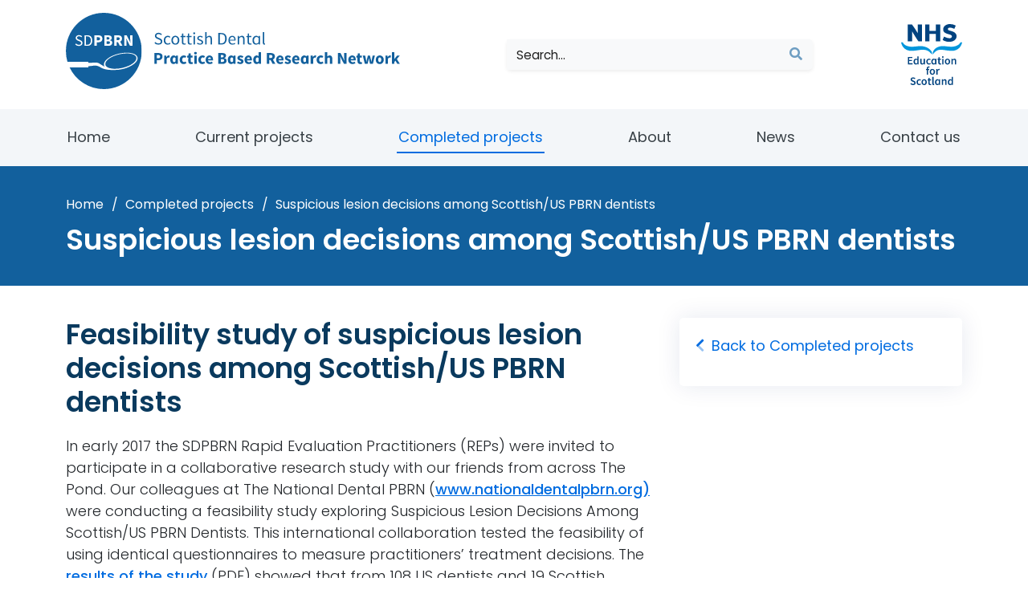

--- FILE ---
content_type: text/html; charset=utf-8
request_url: https://www.sdpbrn.org.uk/completed-projects/suspicious-lesion-decisions-among-scottish-us-pbrn-dentists/
body_size: 35930
content:


<!DOCTYPE html>
<html lang="en">
    <head>
        <!-- Google Tag Manager -->
<script>(function(w,d,s,l,i){w[l]=w[l]||[];w[l].push({'gtm.start':
new Date().getTime(),event:'gtm.js'});var f=d.getElementsByTagName(s)[0],
j=d.createElement(s),dl=l!='dataLayer'?'&l='+l:'';j.async=true;j.src=
'https://www.googletagmanager.com/gtm.js?id='+i+dl;f.parentNode.insertBefore(j,f);
})(window,document,'script','dataLayer','GTM-MXV9DXB');</script>
<!-- End Google Tag Manager -->
        <meta charset="utf-8">
        <meta name="viewport" content="width=device-width, initial-scale=1, shrink-to-fit=no">
        
        

<title>Suspicious lesion decisions among Scottish/US PBRN dentists </title>
    
<meta name="description" content="In early 2017 the SDPBRN Rapid Evaluation Practitioners (REPs) were invited to participate in a collaborative research study with our friends from across The Po">
        <meta name="keywords" content="Scottish Dental Practice Based Research Network - SDPBRN, Suspicious lesion decisions among Scottish/US PBRN dentists">

        
        <!-- Vendor CSS -->
        <link href="/css/bootstrap.min.css" rel="stylesheet">
        <link rel="stylesheet" href="https://pro.fontawesome.com/releases/v5.15.4/css/all.css" integrity="sha384-rqn26AG5Pj86AF4SO72RK5fyefcQ/x32DNQfChxWvbXIyXFePlEktwD18fEz+kQU" crossorigin="anonymous">
        <link rel="stylesheet" href="/css/swiper.css">
        <link rel="preconnect" href="https://fonts.googleapis.com">
        <link rel="preconnect" href="https://fonts.gstatic.com" crossorigin>
        <link href="https://fonts.googleapis.com/css2?family=Poppins:wght@300;400;500;600;700&display=swap" rel="stylesheet">
        <!-- Main CSS -->  
        <link href="/css/main.css" rel="stylesheet">
    </head>
    <body>
        <!-- Google Tag Manager (noscript) -->
<noscript><iframe src="https://www.googletagmanager.com/ns.html?id=GTM-MXV9DXB"
height="0" width="0" style="display:none;visibility:hidden"></iframe></noscript>
<!-- End Google Tag Manager (noscript) -->
    


    
    <div id="skiptocontent">
          <a href="#main">Skip to main content</a>
          <a href="#footer">Skip to footer</a>
    </div>
  
    
        



    
<header id="header" class="navigation-desktop">
            <!-- ======= Top Bar ======= -->
            <div id="topbar">
                <div class="container d-flex justify-content-between align-items-center">
                    <div class="top-brand ">
                        <a class="d-none d-lg-flex  flex-column" href="/" aria-label="Scottish Dental Practice Based Research Network">
                            <svg xmlns="http://www.w3.org/2000/svg" xmlns:xlink="http://www.w3.org/1999/xlink" width="415.95" height="94.71" viewBox="0 0 1473.03 335.42"><defs><clipPath id="a" transform="translate(0 0)"><rect x="390.14" y="84.23" width="488.86" height="56.12" fill="none"/></clipPath><clipPath id="b" transform="translate(0 0)"><rect width="334.71" height="335.42" fill="none"/></clipPath></defs><g clip-path="url(#a)"><path style="fill: var(--primaryColor);" d="M868.61,131.83c0,5.5,1.94,8.52,6.75,8.52a8.51,8.51,0,0,0,3.64-.62l-.85-4.8a5.54,5.54,0,0,1-1.4.15c-.93,0-1.78-.77-1.78-2.79V84.23h-6.36Zm-45.73-11.17c0,12.56,6.13,19.69,15.58,19.69,4.42,0,8.45-2.48,11.4-5.35h.23l.54,4.42h5.27V101.75h-5.19l-.54,3.65H850c-3.41-3-6.51-4.58-10.7-4.58-8.6,0-16.43,7.6-16.43,19.84m6.59-.07c0-8.61,4.81-14.42,10.85-14.42,3.1,0,6,1.09,9.15,4v19.69c-3.1,3.49-6.12,5.19-9.61,5.19-6.59,0-10.39-5.42-10.39-14.41m-28.21,7.21c0,7.44,2.71,12.55,10.77,12.55a23.53,23.53,0,0,0,7-1.39l-1.24-4.81a13.58,13.58,0,0,1-4.27,1c-4.34,0-5.81-2.64-5.81-7.29V107h10.15v-5.2H807.69V91.21h-5.35l-.77,10.54-5.89.39V107h5.58Zm-43.49,11.62h6.36V112.14c3.8-3.8,6.43-5.81,10.31-5.81,5,0,7.13,3,7.13,10.07v23h6.35V115.55c0-9.61-3.56-14.73-11.47-14.73-5.19,0-9.07,2.79-12.63,6.36h-.23l-.55-5.43h-5.27Zm-35-21.62c.77-7.6,5.58-11.94,10.85-11.94,5.89,0,9.3,4.26,9.3,11.94Zm-6.2,2.86c0,12.33,8,19.69,18.06,19.69a22.47,22.47,0,0,0,12.4-3.87l-2.25-4.19a17,17,0,0,1-9.38,3c-7.21,0-12.09-5.12-12.55-13.26h25.42a23.14,23.14,0,0,0,.23-3.49c0-10.77-5.42-17.67-15-17.67-8.6,0-16.89,7.52-16.89,19.84m-37.75,13.49V93.85h5.74c11.93,0,17.82,7.13,17.82,19.92s-5.89,20.38-17.82,20.38Zm-6.51,5.27h13c15.35,0,23.72-9.45,23.72-25.65s-8.37-25.19-24-25.19H672.28Zm-58.21,0h6.35V112.14c3.8-3.8,6.44-5.81,10.31-5.81,5,0,7.13,3,7.13,10.07v23h6.36V115.55c0-9.61-3.57-14.73-11.47-14.73-5.2,0-9,2.79-12.56,6.2l.23-7.75v-15h-6.35Zm-36.66-4.26a22.68,22.68,0,0,0,14,5.19c8.92,0,13.8-5.11,13.8-11.24,0-7.13-6-9.38-11.47-11.39-4.26-1.63-8.37-3-8.37-6.51,0-2.87,2.17-5.43,6.9-5.43,3.33,0,6,1.4,8.6,3.34l3-4a18.75,18.75,0,0,0-11.7-4.27c-8.14,0-12.94,4.65-12.94,10.7,0,6.35,5.89,8.91,11.23,10.85,4.11,1.55,8.61,3.26,8.61,7.13,0,3.26-2.48,5.89-7.44,5.89-4.5,0-7.83-1.86-11.09-4.49Zm-14.88,4.26h6.35V101.75h-6.35ZM565.78,94a4.12,4.12,0,1,0,0-8.22,4.12,4.12,0,1,0,0,8.22m-28.37,33.8c0,7.44,2.72,12.55,10.78,12.55a23.47,23.47,0,0,0,7-1.39l-1.24-4.81a13.52,13.52,0,0,1-4.26,1c-4.34,0-5.81-2.64-5.81-7.29V107H554v-5.2H543.85V91.21H538.5l-.78,10.54-5.89.39V107h5.58Zm-26.19,0c0,7.44,2.71,12.55,10.77,12.55a23.53,23.53,0,0,0,7-1.39l-1.24-4.81a13.58,13.58,0,0,1-4.27,1c-4.34,0-5.81-2.64-5.81-7.29V107H527.8v-5.2H517.65V91.21H512.3l-.77,10.54-5.9.39V107h5.59Zm-39.3-7.14c0-8.68,4.42-14.57,10.85-14.57s10.85,5.89,10.85,14.57-4.34,14.42-10.85,14.42-10.85-5.81-10.85-14.42m-6.59,0c0,12.48,8.22,19.69,17.44,19.69s17.44-7.21,17.44-19.69c0-12.63-8.22-19.84-17.44-19.84s-17.44,7.21-17.44,19.84m-33.72,0c0,12.48,7.68,19.69,17.67,19.69a18.66,18.66,0,0,0,12.25-4.88l-2.87-4.19a13.39,13.39,0,0,1-8.83,3.8c-6.9,0-11.63-5.81-11.63-14.42s5-14.57,11.78-14.57c3,0,5.35,1.4,7.6,3.34l3.18-4.11a15.52,15.52,0,0,0-11-4.5c-9.69,0-18.14,7.21-18.14,19.84m-41.47,12.17a24.46,24.46,0,0,0,17.75,7.52c10.7,0,17.37-6.43,17.37-14.49,0-7.52-4.58-11-10.47-13.57l-7.28-3.1c-4-1.7-8.45-3.56-8.45-8.45,0-4.57,3.8-7.44,9.53-7.44a16.34,16.34,0,0,1,11.55,4.81l3.41-4.19a20.76,20.76,0,0,0-15-6.27c-9.22,0-16,5.73-16,13.48,0,7.44,5.58,11.09,10.31,13.1l7.28,3.18c4.81,2.17,8.53,3.8,8.53,9,0,5-4,8.29-10.62,8.29a19.75,19.75,0,0,1-14-6.35Z" transform="translate(0 0)" /></g><path style="fill: var(--primaryColor);" d="M1438.13,224.55h10.46v-8.93l4.61-5.19,8.19,14.12H1473l-13.68-21.37,12.73-14.92h-11.71l-11.49,14.41h-.29V173.26h-10.46Zm-29.12,0h10.75V203.48c1.91-4.91,5.27-6.66,8-6.66a13.8,13.8,0,0,1,4,.58l1.76-9.29a10.45,10.45,0,0,0-4.32-.73c-3.73,0-7.68,2.34-10.32,7.24h-.29l-.73-6.36H1409Zm-31.68-18.15c0-6.29,2.19-10.31,6.66-10.31s6.65,4,6.65,10.31-2.26,10.32-6.65,10.32-6.66-4-6.66-10.32m-11,0c0,12.08,8.49,19,17.71,19s17.63-7,17.63-19-8.49-19-17.63-19-17.71,7-17.71,19m-48,18.15h12.29l3.22-14.49c.66-3.36,1.17-6.73,1.83-10.61h.29c.66,3.88,1.25,7.25,2,10.61l3.29,14.49h12.58l8.71-36.29h-10l-3.44,16.83c-.66,3.58-1,7.09-1.68,10.75h-.29c-.73-3.66-1.39-7.17-2.27-10.75l-4.1-16.83h-9.29l-4,16.83c-.88,3.44-1.47,7.09-2.13,10.75H1325c-.58-3.66-1-7.17-1.61-10.75l-3.51-16.83h-10.68Zm-32.63-13.17c0,8.41,3.51,14.05,12.51,14.05a26.29,26.29,0,0,0,8-1.32l-1.68-7.83a10.23,10.23,0,0,1-3.44.73c-2.86,0-4.69-1.68-4.69-5.78V196.67h8.71v-8.41h-8.71V178.6h-8.92l-1.25,9.66-5.56.44v8h5Zm-29.85-8.71c.73-4.83,3.66-7.09,7-7.09,4.32,0,6.07,2.92,6.07,7.09Zm-10.32,3.73c0,12,8,19,18.37,19a23.74,23.74,0,0,0,12.87-4.1l-3.58-6.51a14.62,14.62,0,0,1-7.83,2.41c-4.83,0-8.49-2.41-9.44-7.9h21.73a21.25,21.25,0,0,0,.44-4.54c0-9.87-5.12-17.41-15.44-17.41-8.7,0-17.12,7.24-17.12,19m-45.65,18.15h10.31v-16.9c0-5.64-.87-12-1.39-17.27h.3l4.68,10.39,12.44,23.78h11v-47.7H1227v16.82c0,5.64.88,12.37,1.39,17.42h-.29l-4.76-10.54-12.43-23.7h-11.05Zm-57.8,0h10.75V200c2.34-2.27,4-3.51,6.73-3.51,3.08,0,4.47,1.61,4.47,6.87v21.15h10.75V202c0-9.07-3.36-14.63-11.26-14.63-4.91,0-8.49,2.56-11.2,5l.51-6.52V173.26H1142Zm-36.29-18.15c0,12.08,7.83,19,17.92,19a18.87,18.87,0,0,0,12.08-4.54l-4.32-6.8a10.47,10.47,0,0,1-6.51,2.63c-4.68,0-8.12-4-8.12-10.32s3.29-10.31,8.48-10.31a7.75,7.75,0,0,1,5,2.12l4.9-6.66a14.62,14.62,0,0,0-10.6-4.17c-10,0-18.88,7-18.88,19m-26.27,18.15h10.76V203.48c1.9-4.91,5.27-6.66,8-6.66a13.7,13.7,0,0,1,4,.58l1.76-9.29a10.41,10.41,0,0,0-4.32-.73c-3.73,0-7.68,2.34-10.31,7.24h-.3l-.73-6.36h-8.78Zm-43.82-18.15c0,11.86,5.85,19,14.85,19,3.51,0,7.1-1.91,9.66-4.47h.29l.73,3.59H1070V188.26h-8.41l-.88,3.58h-.29c-2.86-3.07-5.78-4.46-9.44-4.46-7.61,0-15.29,7.17-15.29,19m11-.14c0-6.88,3.07-10.1,6.51-10.1a8.64,8.64,0,0,1,6,2.34v14.85c-1.76,2.42-3.59,3.3-5.93,3.3-4.17,0-6.58-3.22-6.58-10.39m-38.85-3.59c.73-4.83,3.65-7.09,7-7.09,4.32,0,6.07,2.92,6.07,7.09Zm-10.32,3.73c0,12,8,19,18.36,19a23.75,23.75,0,0,0,12.88-4.1l-3.58-6.51a14.65,14.65,0,0,1-7.83,2.41c-4.83,0-8.49-2.41-9.44-7.9h21.73a21.25,21.25,0,0,0,.44-4.54c0-9.87-5.12-17.41-15.44-17.41-8.71,0-17.12,7.24-17.12,19m-33.51,14a23.44,23.44,0,0,0,13.9,5.05c9.73,0,14.93-5.13,14.93-11.71s-5.2-9.22-9.81-10.9c-3.73-1.39-7.09-2.27-7.09-4.61,0-1.83,1.31-2.85,4.09-2.85,2.56,0,5.05,1.17,7.69,3.07l4.83-6.44a20.91,20.91,0,0,0-12.81-4.61c-8.41,0-13.9,4.61-13.9,11.34,0,6,5.19,9,9.58,10.68,3.74,1.47,7.39,2.56,7.39,5,0,1.9-1.39,3.07-4.61,3.07s-6.07-1.32-9.36-3.8Zm-26.48-17.71c.73-4.83,3.65-7.09,7-7.09,4.32,0,6.07,2.92,6.07,7.09Zm-10.32,3.73c0,12,8,19,18.36,19a23.75,23.75,0,0,0,12.88-4.1l-3.58-6.51a14.65,14.65,0,0,1-7.83,2.41c-4.83,0-8.49-2.41-9.44-7.9h21.73a21.25,21.25,0,0,0,.44-4.54c0-9.87-5.12-17.41-15.44-17.41-8.71,0-17.12,7.24-17.12,19m-3.43,18.15L913,205.45c5.05-2.27,8.49-6.73,8.49-13.75,0-11.34-8.34-14.85-18.44-14.85H885.9v47.7h10.83v-17.2h5.85l9.14,17.2Zm-27.07-39.14h5.48c5.64,0,8.71,1.61,8.71,6.29s-3.07,7.09-8.71,7.09h-5.48ZM837.1,206.26c0-6.88,3.07-10.1,6.51-10.1a8.63,8.63,0,0,1,6,2.34v14.85c-1.76,2.42-3.59,3.3-5.93,3.3-4.17,0-6.58-3.22-6.58-10.39m-11.05.14c0,11.86,5.85,19,14.85,19,3.51,0,7.1-1.91,9.66-4.47h.29l.73,3.59h8.78V173.26H849.61v12.36l.44,5.57c-2.49-2.35-4.91-3.81-8.93-3.81-7.68,0-15.07,7.17-15.07,19m-27.8-3.73c.73-4.83,3.65-7.09,7-7.09,4.32,0,6.07,2.92,6.07,7.09Zm-10.32,3.73c0,12,8,19,18.36,19a23.75,23.75,0,0,0,12.88-4.1l-3.58-6.51a14.62,14.62,0,0,1-7.83,2.41c-4.83,0-8.49-2.41-9.44-7.9h21.73a21.25,21.25,0,0,0,.44-4.54c0-9.87-5.12-17.41-15.44-17.41-8.71,0-17.12,7.24-17.12,19m-33.51,14a23.44,23.44,0,0,0,13.9,5.05c9.73,0,14.93-5.13,14.93-11.71s-5.2-9.22-9.81-10.9c-3.73-1.39-7.09-2.27-7.09-4.61,0-1.83,1.31-2.85,4.09-2.85,2.57,0,5,1.17,7.69,3.07L783,192a20.91,20.91,0,0,0-12.81-4.61c-8.41,0-13.9,4.61-13.9,11.34,0,6,5.2,9,9.59,10.68,3.73,1.47,7.38,2.56,7.38,5,0,1.9-1.39,3.07-4.6,3.07s-6.08-1.32-9.37-3.8Zm-40.6-14c0,11.86,5.85,19,14.85,19,3.51,0,7.09-1.91,9.66-4.47h.29l.73,3.59h8.78V188.26h-8.41l-.88,3.58h-.29c-2.86-3.07-5.78-4.46-9.44-4.46-7.61,0-15.29,7.17-15.29,19m11-.14c0-6.88,3.08-10.1,6.52-10.1a8.6,8.6,0,0,1,6,2.34v14.85c-1.75,2.42-3.58,3.3-5.92,3.3-4.17,0-6.59-3.22-6.59-10.39m-41.7,10V203.7h6c5.93,0,8.93,1.83,8.93,6s-3.08,6.51-8.93,6.51Zm0-20.12v-10.9h5.12c5,0,7.46,1.46,7.46,5s-2.34,5.86-7.6,5.86Zm-10.83,28.46H690c10.39,0,18.58-4.32,18.58-14.05,0-6.36-3.58-9.95-10.39-11.19V199a10.47,10.47,0,0,0,8-10.31c0-9.15-7.68-11.85-17.63-11.85H672.33ZM626.6,202.67c.74-4.83,3.66-7.09,7-7.09,4.31,0,6.07,2.92,6.07,7.09Zm-10.31,3.73c0,12,8,19,18.36,19a23.75,23.75,0,0,0,12.88-4.1l-3.59-6.51a14.59,14.59,0,0,1-7.82,2.41c-4.83,0-8.49-2.41-9.44-7.9h21.73a21.25,21.25,0,0,0,.44-4.54c0-9.87-5.13-17.41-15.44-17.41-8.71,0-17.12,7.24-17.12,19m-32.12,0c0,12.08,7.83,19,17.93,19a18.85,18.85,0,0,0,12.07-4.54l-4.32-6.8a10.42,10.42,0,0,1-6.51,2.63c-4.68,0-8.12-4-8.12-10.32s3.29-10.31,8.49-10.31a7.79,7.79,0,0,1,5,2.12l4.9-6.66a14.66,14.66,0,0,0-10.61-4.17c-10,0-18.88,7-18.88,19M566.1,224.55h10.76V188.26H566.1Zm5.34-41.63c3.66,0,6.22-2.34,6.22-5.64s-2.56-5.56-6.22-5.56-6.22,2.27-6.22,5.56,2.64,5.64,6.22,5.64m-31.9,28.46c0,8.41,3.52,14.05,12.52,14.05a26.22,26.22,0,0,0,8-1.32l-1.68-7.83A10.18,10.18,0,0,1,555,217c-2.85,0-4.68-1.68-4.68-5.78V196.67H559v-8.41H550.3V178.6h-8.93l-1.24,9.66-5.56.44v8h5Zm-37.75-5c0,12.08,7.83,19,17.93,19a18.85,18.85,0,0,0,12.07-4.54l-4.32-6.8a10.45,10.45,0,0,1-6.51,2.63c-4.68,0-8.12-4-8.12-10.32s3.29-10.31,8.49-10.31a7.75,7.75,0,0,1,5,2.12l4.91-6.66a14.66,14.66,0,0,0-10.61-4.17c-10,0-18.88,7-18.88,19m-41.7,0c0,11.86,5.85,19,14.85,19,3.51,0,7.1-1.91,9.66-4.47h.29l.73,3.59h8.78V188.26H486l-.88,3.58h-.29c-2.86-3.07-5.78-4.46-9.44-4.46-7.61,0-15.29,7.17-15.29,19m11.05-.14c0-6.88,3.07-10.1,6.51-10.1a8.64,8.64,0,0,1,6,2.34v14.85c-1.76,2.42-3.59,3.3-5.93,3.3-4.17,0-6.58-3.22-6.58-10.39M433.6,224.55h10.76V203.48c1.9-4.91,5.27-6.66,8-6.66a13.7,13.7,0,0,1,3.95.58l1.76-9.29a10.41,10.41,0,0,0-4.32-.73c-3.73,0-7.68,2.34-10.31,7.24h-.3l-.73-6.36H433.6ZM401,199.82V185.41h5.93c5.71,0,8.78,1.82,8.78,6.8s-2.86,7.61-8.78,7.61Zm-10.83,24.73H401V208.38h6.59c10.09,0,18.65-5,18.65-16.17,0-11.56-8.26-15.36-18.65-15.36H390.14Z" transform="translate(0 0)" /><g clip-path="url(#b)"><path style="fill: var(--primaryColor);" d="M110.15,121.67c0-11.7-5.39-18.22-16.31-18.22H88.6v36.86h5.24c10.92,0,16.31-6.88,16.31-18.64m40.55-7.87c0-4.82-3-6.59-8.51-6.59h-5.74v14h5.74c5.74,0,8.51-2.55,8.51-7.37m41.54-1.91c0-3.48-2.41-4.9-7.23-4.9h-5v10.57h4.82c5.1,0,7.37-2.2,7.37-5.67m2.27,18.85c0-4-2.91-5.81-8.65-5.81h-5.81v12.12h5.81c5.67,0,8.65-2.12,8.65-6.31m42.82-17.44c0-4.53-3-6.09-8.44-6.09h-5.32v13h5.32c5.46,0,8.44-2.34,8.44-6.88m56.28,31.83h-10.7l-12.05-23L266.32,112H266c.5,5.1,1.35,11.27,1.35,16.73v16.37h-10V98.91h10.7l12.05,23,4.61,10.21H285c-.49-4.89-1.34-11.41-1.34-16.87V98.91h9.92Zm-54.23-18.5,10.42,18.5H238.11l-8.87-16.66h-5.67v16.66H213.08V98.91h16.66c9.78,0,17.87,3.41,17.87,14.39,0,6.81-3.34,11.13-8.23,13.33m-44.73-6.24v.29c6.59,1.2,10.07,4.68,10.07,10.84,0,9.43-7.94,13.61-18,13.61H169.55V98.91h15.81c9.64,0,17.09,2.62,17.09,11.49a10.14,10.14,0,0,1-7.8,10m-33.74-6.59c0,10.85-8.3,15.67-18.08,15.67h-6.38v15.66H126V98.91h16.87c10.07,0,18.08,3.69,18.08,14.89m-44.66,7.87c0,14.82-7.66,23.46-21.7,23.46H82.64V98.63H94.27c14.32,0,22,8.29,22,23m-67-11.91c0,4.47,4.12,6.16,7.73,7.72l6.66,2.84c5.39,2.34,9.57,5.53,9.57,12.41,0,7.37-6.09,13.25-15.87,13.25a22.39,22.39,0,0,1-16.24-6.87L44.65,135a18.06,18.06,0,0,0,12.83,5.82c6.09,0,9.71-3.05,9.71-7.59,0-4.75-3.4-6.23-7.8-8.22l-6.66-2.91c-4.33-1.84-9.43-5.17-9.43-12C43.3,103,49.54,97.78,58,97.78a19,19,0,0,1,13.69,5.74l-3.12,3.83A15,15,0,0,0,58,103c-5.24,0-8.72,2.63-8.72,6.81m285.46,58C334.71,75.08,259.78,0,167.36,0S0,75.08,0,167.71a167.92,167.92,0,0,0,7,48H99v4.15c12.31-.34,24.28-.71,27.44-.88,6.78-.35,13.83-.35,19.88,3.18,6.32,3.68,12.33,7.89,18.71,11.49,1.92,1.08,3.89,2.07,5.88,3a17.25,17.25,0,0,1-2.9-6.2c-4.33-18.79,25.27-41.67,66.13-51.1s77.49-1.85,81.83,16.94-25.27,41.67-66.12,51.1a147,147,0,0,1-40.09,3.86,149.82,149.82,0,0,1-26.53-1.25c-11.08-1.59-21.71-4.82-31.3-10.69-5.28-3.24-10.94-6-17.11-7-6.81-1.07-13.79.13-20.53,1.18L99,234.94v4.86H16.22a167.35,167.35,0,0,0,151.14,95.62c92.42,0,167.35-75.09,167.35-167.71M174,228.05c3.81,16.52,37.55,22.84,75.34,14.11s65.35-29.19,61.53-45.71-37.54-22.84-75.34-14.11S170.18,211.53,174,228.05" transform="translate(0 0)" /></g></svg>
                        </a>
                    </div>
                    <!--Search bar desktop - mobile search bar is in mainNavigation partial-->
                    <div>
                          <form class="pl-3 mh-40" action="/search" method="get">
                              <div class="d-flex align-items-center bg-light search-bar shadow-sm mb-3 mt-3 mh-40">
                                  <div class="input-group">
                                      <label for="search">
			                            <span class="sr-only">Search</span>
		                              </label> 
                                      <input type="text" id="search" placeholder="Search..." aria-describedby="button-addon1" class="mh-40 form-control border-0 bg-light" name="query">
                                      <div class="input-group-append mh-40">
                                          <button id="button-addon1" type="submit" class="mh-40 btn search-btn" aria-label="Submit search"><i class="fa fa-search mh-40"></i></button>
                                      </div>
                                  </div>
                              </div>
                          </form>
                      </div>
                    <div id="nes-logo">
                        <!-- <img src="images/nesLogo.png" width="70" alt="" class="img-fluid nes-logo-top"> -->
<a href="https://www.nes.scot.nhs.uk/" title="NHS Education for Scotland website"><svg class="img-fluid nes-logo-top" xmlns="http://www.w3.org/2000/svg" width="84" height="86" viewBox="0 0 289.06 288.58"><path style="fill: #004380;" d="M32.09,155.45H53.31v5.29h-15v9H51.05v5.29H38.36v10.43H53.85v5.29H32.09Z"/><path style="fill: #004380;" d="M70.06,163.61c3,0,4.91,1.13,7,2.91l-.21-4.27v-9.61H83v38.13H77.89l-.44-2.86h-.21a11.09,11.09,0,0,1-7.51,3.51c-6.64,0-10.91-5.13-10.91-13.88S64.28,163.61,70.06,163.61Zm1.18,22.68c2.05,0,3.78-.92,5.57-3V171a7.91,7.91,0,0,0-5.41-2.21c-3.4,0-6.15,3.18-6.15,8.74C65.25,183.21,67.41,186.29,71.24,186.29Z"/><path style="fill: #004380;" d="M90.63,164.25h6.21v15.83c0,4.37,1.24,6,4.1,6,2.33,0,3.89-1.08,5.89-3.67V164.25H113v26.52H108l-.48-3.89h-.17c-2.32,2.75-4.91,4.54-8.53,4.54-5.67,0-8.15-3.84-8.15-10.53Z"/><path style="fill: #004380;" d="M132.48,163.61a11,11,0,0,1,7.78,3.07l-3,3.95a6.6,6.6,0,0,0-4.49-1.95c-4.26,0-7.23,3.51-7.23,8.86s2.91,8.8,7.07,8.8a8.77,8.77,0,0,0,5.46-2.27l2.59,3.94a13.27,13.27,0,0,1-8.7,3.41c-7.23,0-12.8-5.08-12.8-13.88S125.4,163.61,132.48,163.61Z"/><path style="fill: #004380;" d="M154.35,163.61a9.55,9.55,0,0,1,7.18,3.23h.16l.49-2.59h5v26.52H162l-.43-2.86h-.22a11.07,11.07,0,0,1-7.51,3.51c-6.64,0-10.9-5.13-10.9-13.88S148.52,163.61,154.35,163.61Zm1,22.68c2.05,0,3.78-.92,5.56-3V171a7.91,7.91,0,0,0-5.4-2.21c-3.4,0-6.16,3.18-6.16,8.74C149.38,183.21,151.54,186.29,155.38,186.29Z"/><path style="fill: #004380;" d="M176,169.17h-3.78v-4.65l4.1-.27L177,157h5.18v7.23H189v4.92h-6.75V181.8c0,3.14,1.19,4.65,3.73,4.65a7.43,7.43,0,0,0,2.75-.6l1.08,4.59a16.75,16.75,0,0,1-5.4,1c-6.15,0-8.42-3.89-8.42-9.62Z"/><path style="fill: #004380;" d="M193.82,156.1a3.85,3.85,0,1,1,3.84,3.51A3.56,3.56,0,0,1,193.82,156.1Zm.7,8.15h6.21v26.52h-6.21Z"/><path style="fill: #004380;" d="M219.53,163.61c6.64,0,12.63,5.07,12.63,13.93s-6,13.88-12.63,13.88-12.59-5.08-12.59-13.88S212.94,163.61,219.53,163.61Zm0,22.73c3.88,0,6.26-3.51,6.26-8.8s-2.38-8.86-6.26-8.86-6.21,3.51-6.21,8.86S215.64,186.34,219.53,186.34Z"/><path style="fill: #004380;" d="M238.32,164.25h5.13l.43,3.57h.22c2.37-2.32,5.07-4.21,8.69-4.21,5.67,0,8.15,3.83,8.15,10.53v16.63h-6.21V175c0-4.38-1.24-6-4.15-6-2.33,0-3.84,1.13-6.05,3.3v18.52h-6.21Z"/><path style="fill: #004380;" d="M47.12,279.13a14.05,14.05,0,0,0,9.24,4c3.94,0,6.15-1.78,6.15-4.54s-2.27-3.83-5.51-5.18l-4.8-2.11c-3.51-1.45-7.13-4.21-7.13-9.39,0-5.62,5-9.94,11.83-9.94a15.62,15.62,0,0,1,10.9,4.48l-3.24,4a11.38,11.38,0,0,0-7.66-3c-3.35,0-5.51,1.56-5.51,4.15,0,2.76,2.7,3.78,5.61,5l4.75,2c4.22,1.78,7.13,4.43,7.13,9.56,0,5.72-4.75,10.47-12.69,10.47A18.19,18.19,0,0,1,43.5,283.4Z"/><path style="fill: #004380;" d="M86.27,260.77a11,11,0,0,1,7.78,3.08l-3,3.94a6.63,6.63,0,0,0-4.49-1.94c-4.26,0-7.23,3.51-7.23,8.86s2.91,8.8,7.07,8.8a8.77,8.77,0,0,0,5.46-2.27l2.59,3.94a13.26,13.26,0,0,1-8.7,3.4c-7.23,0-12.79-5.07-12.79-13.87S79.2,260.77,86.27,260.77Z"/><path style="fill: #004380;" d="M109.22,260.77c6.64,0,12.64,5.08,12.64,13.94s-6,13.87-12.64,13.87-12.58-5.07-12.58-13.87S102.63,260.77,109.22,260.77Zm0,22.74c3.89,0,6.26-3.51,6.26-8.8s-2.37-8.86-6.26-8.86-6.21,3.51-6.21,8.86S105.33,283.51,109.22,283.51Z"/><path style="fill: #004380;" d="M128.93,266.34h-3.78v-4.65l4.1-.27.76-7.23h5.18v7.23h6.75v4.92h-6.75V279c0,3.13,1.19,4.65,3.73,4.65a7.43,7.43,0,0,0,2.75-.6l1.08,4.59a16.77,16.77,0,0,1-5.4,1c-6.15,0-8.42-3.88-8.42-9.61Z"/><path style="fill: #004380;" d="M147.51,249.81h6.21v31.65c0,1.51.7,2.05,1.35,2.05a3.66,3.66,0,0,0,1-.11l.81,4.64a8.41,8.41,0,0,1-3.3.54c-4.42,0-6-2.86-6-7.45Z"/><path style="fill: #004380;" d="M171.91,260.77A9.6,9.6,0,0,1,179.1,264h.16l.48-2.59h5v26.52h-5.13l-.43-2.87h-.22a11,11,0,0,1-7.5,3.51c-6.64,0-10.91-5.13-10.91-13.87S166.08,260.77,171.91,260.77Zm1,22.68c2.05,0,3.78-.91,5.56-3V268.12a7.91,7.91,0,0,0-5.4-2.22c-3.4,0-6.15,3.19-6.15,8.75C167,280.38,169.11,283.45,172.94,283.45Z"/><path style="fill: #004380;" d="M192.6,261.42h5.13l.43,3.57h.21c2.38-2.33,5.08-4.22,8.7-4.22,5.67,0,8.15,3.84,8.15,10.53v16.64H209V272.11c0-4.37-1.24-6-4.16-6-2.32,0-3.83,1.13-6,3.29v18.53H192.6Z"/><path style="fill: #004380;" d="M232.45,260.77c3,0,4.91,1.14,7,2.92l-.21-4.27v-9.61h6.21v38.13h-5.13l-.43-2.87h-.22a11,11,0,0,1-7.51,3.51c-6.64,0-10.9-5.13-10.9-13.87S226.67,260.77,232.45,260.77Zm1.19,22.68c2.05,0,3.78-.91,5.56-3V268.12a7.92,7.92,0,0,0-5.4-2.22c-3.4,0-6.16,3.19-6.16,8.75C227.64,280.38,229.8,283.45,233.64,283.45Z"/><path style="fill: #004380;" d="M237.69,33c-10.3-3-16.4-3.7-16.4-9.43,0-3.92,3.69-6.84,10-6.84,7.56,0,20.83,5.9,20.83,5.9L258.9,7a58.64,58.64,0,0,0-26.81-7c-20,0-32.79,10.89-32.79,25.25,0,12.45,8.14,18.06,25.55,22.66,9.79,2.58,15.76,4.6,15.76,11,0,4.71-4.45,8.19-10.17,8.19-12.85,0-26.67-7.82-26.67-7.82l-7.22,15.31s11.94,9.45,31,9.45c21.61,0,35.09-11.33,35.09-26.81C262.61,45.22,254.47,37.93,237.69,33Z"/><path style="fill: #004380;" d="M51.26,1.52c-9.71,0-19.64,0-19.64,0V81.68H52l-.1-47.62S67.83,61.58,82,81.68c13.76,0,17,0,17,0V1.54H79L79,43.3A470.89,470.89,0,0,0,51.26,1.52Z"/><path style="fill: #004380;" d="M164.62,81.53V47H134.36V81.53H114v-80h20.38V32h30.26V1.55H185v80Z"/><path style="fill: #0096DC;" d="M144.81,130.49c-6.62-11.88-29.22-31.55-69.35-25.09-15.24,1.33-21.58,2.28-29.66,1.66C13.85,104.61,8.29,87,8,86H0s4.39,34.31,39.34,40.11c8.57,1.42,26.41-.26,37.94-2.15,28.33-4.64,50-5.38,67.57,18.91,0,0,.23.27.43.27a.45.45,0,0,0,.45-.27S148,138.22,144.81,130.49Z"/><path style="fill: #0096DC;" d="M281.08,86c-.31,1-6.22,18.53-38.17,21-8.08.62-14.41-.33-29.66-1.66-39.79-6.4-56.63,13.21-61.51,23.88a22.33,22.33,0,0,0-1.44,13.67.45.45,0,0,0,.4.27c.2,0,.42-.27.42-.27,17.57-24.29,32-23.63,60.31-19,11.54,1.88,29.37,3.57,37.94,2.15,34.95-5.8,39.69-40,39.69-40Z"/><path style="fill: #004380;" d="M134.13,205.93a7.34,7.34,0,0,0-2.91-.64c-2.16,0-3.35,1.4-3.35,4.48v2.86h5.18v4.91h-5.18v21.61h-6.21V217.54h-3.57V212.9l3.57-.27v-2.75c0-5.51,2.54-9.51,8.8-9.51a13.34,13.34,0,0,1,4.86.92Z"/><path style="fill: #004380;" d="M148,212c6.64,0,12.64,5.08,12.64,13.94s-6,13.87-12.64,13.87-12.58-5.07-12.58-13.87S141.42,212,148,212Zm0,22.74c3.89,0,6.26-3.51,6.26-8.8s-2.37-8.86-6.26-8.86-6.21,3.51-6.21,8.86S144.12,234.72,148,234.72Z"/><path style="fill: #004380;" d="M166.8,212.63h5.13l.43,4.7h.22c1.89-3.46,4.7-5.35,7.51-5.35a6.83,6.83,0,0,1,3,.54l-1.08,5.4a8.69,8.69,0,0,0-2.76-.43c-2.1,0-4.64,1.46-6.26,5.46v16.2H166.8Z"/></svg>
                   </a>                 </div>
            </div>
            
        </header> 
        
        <!--Mobile Header -->

        <header id="header-mobile" class="pt-3 pb-3">

          <div class="container">
            <a class="d-flex mob-logo flex-column" href="/" aria-label="Scottish Dental Practice Based Research Network">
<svg xmlns="http://www.w3.org/2000/svg" xmlns:xlink="http://www.w3.org/1999/xlink" width="100%"  viewBox="0 0 1473.03 335.42"><defs><clipPath id="a1" transform="translate(0 0)"><rect x="390.14" y="84.23" width="488.86" height="56.12" fill="none"/></clipPath><clipPath id="b1" transform="translate(0 0)"><rect width="334.71" height="335.42" fill="none"/></clipPath></defs><g clip-path="url(#a)"><path style="fill: #ffffff" d="M868.61,131.83c0,5.5,1.94,8.52,6.75,8.52a8.51,8.51,0,0,0,3.64-.62l-.85-4.8a5.54,5.54,0,0,1-1.4.15c-.93,0-1.78-.77-1.78-2.79V84.23h-6.36Zm-45.73-11.17c0,12.56,6.13,19.69,15.58,19.69,4.42,0,8.45-2.48,11.4-5.35h.23l.54,4.42h5.27V101.75h-5.19l-.54,3.65H850c-3.41-3-6.51-4.58-10.7-4.58-8.6,0-16.43,7.6-16.43,19.84m6.59-.07c0-8.61,4.81-14.42,10.85-14.42,3.1,0,6,1.09,9.15,4v19.69c-3.1,3.49-6.12,5.19-9.61,5.19-6.59,0-10.39-5.42-10.39-14.41m-28.21,7.21c0,7.44,2.71,12.55,10.77,12.55a23.53,23.53,0,0,0,7-1.39l-1.24-4.81a13.58,13.58,0,0,1-4.27,1c-4.34,0-5.81-2.64-5.81-7.29V107h10.15v-5.2H807.69V91.21h-5.35l-.77,10.54-5.89.39V107h5.58Zm-43.49,11.62h6.36V112.14c3.8-3.8,6.43-5.81,10.31-5.81,5,0,7.13,3,7.13,10.07v23h6.35V115.55c0-9.61-3.56-14.73-11.47-14.73-5.19,0-9.07,2.79-12.63,6.36h-.23l-.55-5.43h-5.27Zm-35-21.62c.77-7.6,5.58-11.94,10.85-11.94,5.89,0,9.3,4.26,9.3,11.94Zm-6.2,2.86c0,12.33,8,19.69,18.06,19.69a22.47,22.47,0,0,0,12.4-3.87l-2.25-4.19a17,17,0,0,1-9.38,3c-7.21,0-12.09-5.12-12.55-13.26h25.42a23.14,23.14,0,0,0,.23-3.49c0-10.77-5.42-17.67-15-17.67-8.6,0-16.89,7.52-16.89,19.84m-37.75,13.49V93.85h5.74c11.93,0,17.82,7.13,17.82,19.92s-5.89,20.38-17.82,20.38Zm-6.51,5.27h13c15.35,0,23.72-9.45,23.72-25.65s-8.37-25.19-24-25.19H672.28Zm-58.21,0h6.35V112.14c3.8-3.8,6.44-5.81,10.31-5.81,5,0,7.13,3,7.13,10.07v23h6.36V115.55c0-9.61-3.57-14.73-11.47-14.73-5.2,0-9,2.79-12.56,6.2l.23-7.75v-15h-6.35Zm-36.66-4.26a22.68,22.68,0,0,0,14,5.19c8.92,0,13.8-5.11,13.8-11.24,0-7.13-6-9.38-11.47-11.39-4.26-1.63-8.37-3-8.37-6.51,0-2.87,2.17-5.43,6.9-5.43,3.33,0,6,1.4,8.6,3.34l3-4a18.75,18.75,0,0,0-11.7-4.27c-8.14,0-12.94,4.65-12.94,10.7,0,6.35,5.89,8.91,11.23,10.85,4.11,1.55,8.61,3.26,8.61,7.13,0,3.26-2.48,5.89-7.44,5.89-4.5,0-7.83-1.86-11.09-4.49Zm-14.88,4.26h6.35V101.75h-6.35ZM565.78,94a4.12,4.12,0,1,0,0-8.22,4.12,4.12,0,1,0,0,8.22m-28.37,33.8c0,7.44,2.72,12.55,10.78,12.55a23.47,23.47,0,0,0,7-1.39l-1.24-4.81a13.52,13.52,0,0,1-4.26,1c-4.34,0-5.81-2.64-5.81-7.29V107H554v-5.2H543.85V91.21H538.5l-.78,10.54-5.89.39V107h5.58Zm-26.19,0c0,7.44,2.71,12.55,10.77,12.55a23.53,23.53,0,0,0,7-1.39l-1.24-4.81a13.58,13.58,0,0,1-4.27,1c-4.34,0-5.81-2.64-5.81-7.29V107H527.8v-5.2H517.65V91.21H512.3l-.77,10.54-5.9.39V107h5.59Zm-39.3-7.14c0-8.68,4.42-14.57,10.85-14.57s10.85,5.89,10.85,14.57-4.34,14.42-10.85,14.42-10.85-5.81-10.85-14.42m-6.59,0c0,12.48,8.22,19.69,17.44,19.69s17.44-7.21,17.44-19.69c0-12.63-8.22-19.84-17.44-19.84s-17.44,7.21-17.44,19.84m-33.72,0c0,12.48,7.68,19.69,17.67,19.69a18.66,18.66,0,0,0,12.25-4.88l-2.87-4.19a13.39,13.39,0,0,1-8.83,3.8c-6.9,0-11.63-5.81-11.63-14.42s5-14.57,11.78-14.57c3,0,5.35,1.4,7.6,3.34l3.18-4.11a15.52,15.52,0,0,0-11-4.5c-9.69,0-18.14,7.21-18.14,19.84m-41.47,12.17a24.46,24.46,0,0,0,17.75,7.52c10.7,0,17.37-6.43,17.37-14.49,0-7.52-4.58-11-10.47-13.57l-7.28-3.1c-4-1.7-8.45-3.56-8.45-8.45,0-4.57,3.8-7.44,9.53-7.44a16.34,16.34,0,0,1,11.55,4.81l3.41-4.19a20.76,20.76,0,0,0-15-6.27c-9.22,0-16,5.73-16,13.48,0,7.44,5.58,11.09,10.31,13.1l7.28,3.18c4.81,2.17,8.53,3.8,8.53,9,0,5-4,8.29-10.62,8.29a19.75,19.75,0,0,1-14-6.35Z" transform="translate(0 0)" /></g><path style="fill: #ffffff;" d="M1438.13,224.55h10.46v-8.93l4.61-5.19,8.19,14.12H1473l-13.68-21.37,12.73-14.92h-11.71l-11.49,14.41h-.29V173.26h-10.46Zm-29.12,0h10.75V203.48c1.91-4.91,5.27-6.66,8-6.66a13.8,13.8,0,0,1,4,.58l1.76-9.29a10.45,10.45,0,0,0-4.32-.73c-3.73,0-7.68,2.34-10.32,7.24h-.29l-.73-6.36H1409Zm-31.68-18.15c0-6.29,2.19-10.31,6.66-10.31s6.65,4,6.65,10.31-2.26,10.32-6.65,10.32-6.66-4-6.66-10.32m-11,0c0,12.08,8.49,19,17.71,19s17.63-7,17.63-19-8.49-19-17.63-19-17.71,7-17.71,19m-48,18.15h12.29l3.22-14.49c.66-3.36,1.17-6.73,1.83-10.61h.29c.66,3.88,1.25,7.25,2,10.61l3.29,14.49h12.58l8.71-36.29h-10l-3.44,16.83c-.66,3.58-1,7.09-1.68,10.75h-.29c-.73-3.66-1.39-7.17-2.27-10.75l-4.1-16.83h-9.29l-4,16.83c-.88,3.44-1.47,7.09-2.13,10.75H1325c-.58-3.66-1-7.17-1.61-10.75l-3.51-16.83h-10.68Zm-32.63-13.17c0,8.41,3.51,14.05,12.51,14.05a26.29,26.29,0,0,0,8-1.32l-1.68-7.83a10.23,10.23,0,0,1-3.44.73c-2.86,0-4.69-1.68-4.69-5.78V196.67h8.71v-8.41h-8.71V178.6h-8.92l-1.25,9.66-5.56.44v8h5Zm-29.85-8.71c.73-4.83,3.66-7.09,7-7.09,4.32,0,6.07,2.92,6.07,7.09Zm-10.32,3.73c0,12,8,19,18.37,19a23.74,23.74,0,0,0,12.87-4.1l-3.58-6.51a14.62,14.62,0,0,1-7.83,2.41c-4.83,0-8.49-2.41-9.44-7.9h21.73a21.25,21.25,0,0,0,.44-4.54c0-9.87-5.12-17.41-15.44-17.41-8.7,0-17.12,7.24-17.12,19m-45.65,18.15h10.31v-16.9c0-5.64-.87-12-1.39-17.27h.3l4.68,10.39,12.44,23.78h11v-47.7H1227v16.82c0,5.64.88,12.37,1.39,17.42h-.29l-4.76-10.54-12.43-23.7h-11.05Zm-57.8,0h10.75V200c2.34-2.27,4-3.51,6.73-3.51,3.08,0,4.47,1.61,4.47,6.87v21.15h10.75V202c0-9.07-3.36-14.63-11.26-14.63-4.91,0-8.49,2.56-11.2,5l.51-6.52V173.26H1142Zm-36.29-18.15c0,12.08,7.83,19,17.92,19a18.87,18.87,0,0,0,12.08-4.54l-4.32-6.8a10.47,10.47,0,0,1-6.51,2.63c-4.68,0-8.12-4-8.12-10.32s3.29-10.31,8.48-10.31a7.75,7.75,0,0,1,5,2.12l4.9-6.66a14.62,14.62,0,0,0-10.6-4.17c-10,0-18.88,7-18.88,19m-26.27,18.15h10.76V203.48c1.9-4.91,5.27-6.66,8-6.66a13.7,13.7,0,0,1,4,.58l1.76-9.29a10.41,10.41,0,0,0-4.32-.73c-3.73,0-7.68,2.34-10.31,7.24h-.3l-.73-6.36h-8.78Zm-43.82-18.15c0,11.86,5.85,19,14.85,19,3.51,0,7.1-1.91,9.66-4.47h.29l.73,3.59H1070V188.26h-8.41l-.88,3.58h-.29c-2.86-3.07-5.78-4.46-9.44-4.46-7.61,0-15.29,7.17-15.29,19m11-.14c0-6.88,3.07-10.1,6.51-10.1a8.64,8.64,0,0,1,6,2.34v14.85c-1.76,2.42-3.59,3.3-5.93,3.3-4.17,0-6.58-3.22-6.58-10.39m-38.85-3.59c.73-4.83,3.65-7.09,7-7.09,4.32,0,6.07,2.92,6.07,7.09Zm-10.32,3.73c0,12,8,19,18.36,19a23.75,23.75,0,0,0,12.88-4.1l-3.58-6.51a14.65,14.65,0,0,1-7.83,2.41c-4.83,0-8.49-2.41-9.44-7.9h21.73a21.25,21.25,0,0,0,.44-4.54c0-9.87-5.12-17.41-15.44-17.41-8.71,0-17.12,7.24-17.12,19m-33.51,14a23.44,23.44,0,0,0,13.9,5.05c9.73,0,14.93-5.13,14.93-11.71s-5.2-9.22-9.81-10.9c-3.73-1.39-7.09-2.27-7.09-4.61,0-1.83,1.31-2.85,4.09-2.85,2.56,0,5.05,1.17,7.69,3.07l4.83-6.44a20.91,20.91,0,0,0-12.81-4.61c-8.41,0-13.9,4.61-13.9,11.34,0,6,5.19,9,9.58,10.68,3.74,1.47,7.39,2.56,7.39,5,0,1.9-1.39,3.07-4.61,3.07s-6.07-1.32-9.36-3.8Zm-26.48-17.71c.73-4.83,3.65-7.09,7-7.09,4.32,0,6.07,2.92,6.07,7.09Zm-10.32,3.73c0,12,8,19,18.36,19a23.75,23.75,0,0,0,12.88-4.1l-3.58-6.51a14.65,14.65,0,0,1-7.83,2.41c-4.83,0-8.49-2.41-9.44-7.9h21.73a21.25,21.25,0,0,0,.44-4.54c0-9.87-5.12-17.41-15.44-17.41-8.71,0-17.12,7.24-17.12,19m-3.43,18.15L913,205.45c5.05-2.27,8.49-6.73,8.49-13.75,0-11.34-8.34-14.85-18.44-14.85H885.9v47.7h10.83v-17.2h5.85l9.14,17.2Zm-27.07-39.14h5.48c5.64,0,8.71,1.61,8.71,6.29s-3.07,7.09-8.71,7.09h-5.48ZM837.1,206.26c0-6.88,3.07-10.1,6.51-10.1a8.63,8.63,0,0,1,6,2.34v14.85c-1.76,2.42-3.59,3.3-5.93,3.3-4.17,0-6.58-3.22-6.58-10.39m-11.05.14c0,11.86,5.85,19,14.85,19,3.51,0,7.1-1.91,9.66-4.47h.29l.73,3.59h8.78V173.26H849.61v12.36l.44,5.57c-2.49-2.35-4.91-3.81-8.93-3.81-7.68,0-15.07,7.17-15.07,19m-27.8-3.73c.73-4.83,3.65-7.09,7-7.09,4.32,0,6.07,2.92,6.07,7.09Zm-10.32,3.73c0,12,8,19,18.36,19a23.75,23.75,0,0,0,12.88-4.1l-3.58-6.51a14.62,14.62,0,0,1-7.83,2.41c-4.83,0-8.49-2.41-9.44-7.9h21.73a21.25,21.25,0,0,0,.44-4.54c0-9.87-5.12-17.41-15.44-17.41-8.71,0-17.12,7.24-17.12,19m-33.51,14a23.44,23.44,0,0,0,13.9,5.05c9.73,0,14.93-5.13,14.93-11.71s-5.2-9.22-9.81-10.9c-3.73-1.39-7.09-2.27-7.09-4.61,0-1.83,1.31-2.85,4.09-2.85,2.57,0,5,1.17,7.69,3.07L783,192a20.91,20.91,0,0,0-12.81-4.61c-8.41,0-13.9,4.61-13.9,11.34,0,6,5.2,9,9.59,10.68,3.73,1.47,7.38,2.56,7.38,5,0,1.9-1.39,3.07-4.6,3.07s-6.08-1.32-9.37-3.8Zm-40.6-14c0,11.86,5.85,19,14.85,19,3.51,0,7.09-1.91,9.66-4.47h.29l.73,3.59h8.78V188.26h-8.41l-.88,3.58h-.29c-2.86-3.07-5.78-4.46-9.44-4.46-7.61,0-15.29,7.17-15.29,19m11-.14c0-6.88,3.08-10.1,6.52-10.1a8.6,8.6,0,0,1,6,2.34v14.85c-1.75,2.42-3.58,3.3-5.92,3.3-4.17,0-6.59-3.22-6.59-10.39m-41.7,10V203.7h6c5.93,0,8.93,1.83,8.93,6s-3.08,6.51-8.93,6.51Zm0-20.12v-10.9h5.12c5,0,7.46,1.46,7.46,5s-2.34,5.86-7.6,5.86Zm-10.83,28.46H690c10.39,0,18.58-4.32,18.58-14.05,0-6.36-3.58-9.95-10.39-11.19V199a10.47,10.47,0,0,0,8-10.31c0-9.15-7.68-11.85-17.63-11.85H672.33ZM626.6,202.67c.74-4.83,3.66-7.09,7-7.09,4.31,0,6.07,2.92,6.07,7.09Zm-10.31,3.73c0,12,8,19,18.36,19a23.75,23.75,0,0,0,12.88-4.1l-3.59-6.51a14.59,14.59,0,0,1-7.82,2.41c-4.83,0-8.49-2.41-9.44-7.9h21.73a21.25,21.25,0,0,0,.44-4.54c0-9.87-5.13-17.41-15.44-17.41-8.71,0-17.12,7.24-17.12,19m-32.12,0c0,12.08,7.83,19,17.93,19a18.85,18.85,0,0,0,12.07-4.54l-4.32-6.8a10.42,10.42,0,0,1-6.51,2.63c-4.68,0-8.12-4-8.12-10.32s3.29-10.31,8.49-10.31a7.79,7.79,0,0,1,5,2.12l4.9-6.66a14.66,14.66,0,0,0-10.61-4.17c-10,0-18.88,7-18.88,19M566.1,224.55h10.76V188.26H566.1Zm5.34-41.63c3.66,0,6.22-2.34,6.22-5.64s-2.56-5.56-6.22-5.56-6.22,2.27-6.22,5.56,2.64,5.64,6.22,5.64m-31.9,28.46c0,8.41,3.52,14.05,12.52,14.05a26.22,26.22,0,0,0,8-1.32l-1.68-7.83A10.18,10.18,0,0,1,555,217c-2.85,0-4.68-1.68-4.68-5.78V196.67H559v-8.41H550.3V178.6h-8.93l-1.24,9.66-5.56.44v8h5Zm-37.75-5c0,12.08,7.83,19,17.93,19a18.85,18.85,0,0,0,12.07-4.54l-4.32-6.8a10.45,10.45,0,0,1-6.51,2.63c-4.68,0-8.12-4-8.12-10.32s3.29-10.31,8.49-10.31a7.75,7.75,0,0,1,5,2.12l4.91-6.66a14.66,14.66,0,0,0-10.61-4.17c-10,0-18.88,7-18.88,19m-41.7,0c0,11.86,5.85,19,14.85,19,3.51,0,7.1-1.91,9.66-4.47h.29l.73,3.59h8.78V188.26H486l-.88,3.58h-.29c-2.86-3.07-5.78-4.46-9.44-4.46-7.61,0-15.29,7.17-15.29,19m11.05-.14c0-6.88,3.07-10.1,6.51-10.1a8.64,8.64,0,0,1,6,2.34v14.85c-1.76,2.42-3.59,3.3-5.93,3.3-4.17,0-6.58-3.22-6.58-10.39M433.6,224.55h10.76V203.48c1.9-4.91,5.27-6.66,8-6.66a13.7,13.7,0,0,1,3.95.58l1.76-9.29a10.41,10.41,0,0,0-4.32-.73c-3.73,0-7.68,2.34-10.31,7.24h-.3l-.73-6.36H433.6ZM401,199.82V185.41h5.93c5.71,0,8.78,1.82,8.78,6.8s-2.86,7.61-8.78,7.61Zm-10.83,24.73H401V208.38h6.59c10.09,0,18.65-5,18.65-16.17,0-11.56-8.26-15.36-18.65-15.36H390.14Z" transform="translate(0 0)" /><g clip-path="url(#b)"><path style="fill: #ffffff;" d="M110.15,121.67c0-11.7-5.39-18.22-16.31-18.22H88.6v36.86h5.24c10.92,0,16.31-6.88,16.31-18.64m40.55-7.87c0-4.82-3-6.59-8.51-6.59h-5.74v14h5.74c5.74,0,8.51-2.55,8.51-7.37m41.54-1.91c0-3.48-2.41-4.9-7.23-4.9h-5v10.57h4.82c5.1,0,7.37-2.2,7.37-5.67m2.27,18.85c0-4-2.91-5.81-8.65-5.81h-5.81v12.12h5.81c5.67,0,8.65-2.12,8.65-6.31m42.82-17.44c0-4.53-3-6.09-8.44-6.09h-5.32v13h5.32c5.46,0,8.44-2.34,8.44-6.88m56.28,31.83h-10.7l-12.05-23L266.32,112H266c.5,5.1,1.35,11.27,1.35,16.73v16.37h-10V98.91h10.7l12.05,23,4.61,10.21H285c-.49-4.89-1.34-11.41-1.34-16.87V98.91h9.92Zm-54.23-18.5,10.42,18.5H238.11l-8.87-16.66h-5.67v16.66H213.08V98.91h16.66c9.78,0,17.87,3.41,17.87,14.39,0,6.81-3.34,11.13-8.23,13.33m-44.73-6.24v.29c6.59,1.2,10.07,4.68,10.07,10.84,0,9.43-7.94,13.61-18,13.61H169.55V98.91h15.81c9.64,0,17.09,2.62,17.09,11.49a10.14,10.14,0,0,1-7.8,10m-33.74-6.59c0,10.85-8.3,15.67-18.08,15.67h-6.38v15.66H126V98.91h16.87c10.07,0,18.08,3.69,18.08,14.89m-44.66,7.87c0,14.82-7.66,23.46-21.7,23.46H82.64V98.63H94.27c14.32,0,22,8.29,22,23m-67-11.91c0,4.47,4.12,6.16,7.73,7.72l6.66,2.84c5.39,2.34,9.57,5.53,9.57,12.41,0,7.37-6.09,13.25-15.87,13.25a22.39,22.39,0,0,1-16.24-6.87L44.65,135a18.06,18.06,0,0,0,12.83,5.82c6.09,0,9.71-3.05,9.71-7.59,0-4.75-3.4-6.23-7.8-8.22l-6.66-2.91c-4.33-1.84-9.43-5.17-9.43-12C43.3,103,49.54,97.78,58,97.78a19,19,0,0,1,13.69,5.74l-3.12,3.83A15,15,0,0,0,58,103c-5.24,0-8.72,2.63-8.72,6.81m285.46,58C334.71,75.08,259.78,0,167.36,0S0,75.08,0,167.71a167.92,167.92,0,0,0,7,48H99v4.15c12.31-.34,24.28-.71,27.44-.88,6.78-.35,13.83-.35,19.88,3.18,6.32,3.68,12.33,7.89,18.71,11.49,1.92,1.08,3.89,2.07,5.88,3a17.25,17.25,0,0,1-2.9-6.2c-4.33-18.79,25.27-41.67,66.13-51.1s77.49-1.85,81.83,16.94-25.27,41.67-66.12,51.1a147,147,0,0,1-40.09,3.86,149.82,149.82,0,0,1-26.53-1.25c-11.08-1.59-21.71-4.82-31.3-10.69-5.28-3.24-10.94-6-17.11-7-6.81-1.07-13.79.13-20.53,1.18L99,234.94v4.86H16.22a167.35,167.35,0,0,0,151.14,95.62c92.42,0,167.35-75.09,167.35-167.71M174,228.05c3.81,16.52,37.55,22.84,75.34,14.11s65.35-29.19,61.53-45.71-37.54-22.84-75.34-14.11S170.18,211.53,174,228.05" transform="translate(0 0)" /></g></svg>          
            </a>

          </div>
          
        </header>
    


<!--Desktop nav-->
<div class="nav-outer nav-desktop ">
                <div class="container  nav-container">
                    <nav aria-label="" id="navbar" class="navbar order-last order-lg-0">
                        <ul>
                       
                        <li>
                                <a class="nav-link scrollto " href="/">Home</a>
                            </li>
                            
                            
                            <li>
                                <a class="nav-link scrollto " href="/current-projects/">Current projects</a>
                            </li>
                            <li>
                                <a class="nav-link scrollto active" href="/completed-projects/">Completed projects</a>
                            </li>
                            <li>
                                <a class="nav-link scrollto " href="/about/">About</a>
                            </li>
                            <li>
                                <a class="nav-link scrollto " href="/news/">News</a>
                            </li>
                            <li>
                                <a class="nav-link scrollto " href="/contact-us/">Contact us</a>
                            </li>
                
                        </ul>
                    </nav>
                </div>
            </div>
            
            <!--Mobile nav-->
<nav class="navbar navigation-mobile ">

  
      <div class="nav-mob-top">

       
       <!--Search bar mobile - desktop searchbar is in header partial  -->
      <div>
          <form class="pl-3 mh-40" action="/search" method="get">
              <div class="d-flex align-items-center bg-light search-bar shadow-sm mb-3 mt-3 mh-40">
                  <div class="input-group">
                      <input type="text" id="search" placeholder="Search..." aria-describedby="button-addon2" class="mh-40 form-control border-0 bg-light" name="query">
                      
                      <div class="input-group-append mh-40">
                          <button id="button-addon2" type="submit" class="mh-40 btn search-btn" aria-label="Submit search"><i class="fa fa-search mh-40"></i></button>
                      </div>
                  </div>
              </div>
          </form>
      </div>
          
          <!-- Navbar brand -->
       
        <a class="navbar-brand mobile-brand" href="/" aria-label="Home Page" tabindex="1"><span class="sr-only">Home</span></a>
          
          <!-- Collapse button -->
        <div class="navbar-toggler third-button" role="button" data-toggle="collapse" data-target="#navbarSupportedContent22"
          aria-controls="navbarSupportedContent22" aria-expanded="false" aria-label="Toggle navigation" tabindex="0">
          <div class="animated-icon3">
            <span></span><span></span><span></span>
              
              </div>
        </div>
        
        
          
          
      </div>
        
      
        <!-- Collapsible content -->
        <div class="collapse navbar-collapse" id="navbarSupportedContent22">
      
          <!-- Links -->
          <ul class="navbar-nav mr-auto">
                        <li>
                                <a class="nav-link scrollto " href="/">Home</a>
                            </li>
                            
                            
                            <li>
                                <a class="nav-link scrollto " href="/current-projects/">Current projects</a>
                            </li>
                            <li>
                                <a class="nav-link scrollto active" href="/completed-projects/">Completed projects</a>
                            </li>
                            <li>
                                <a class="nav-link scrollto " href="/about/">About</a>
                            </li>
                            <li>
                                <a class="nav-link scrollto " href="/news/">News</a>
                            </li>
                            <li>
                                <a class="nav-link scrollto " href="/contact-us/">Contact us</a>
                            </li>
                      
          </ul>
          <!-- Links -->
      
        </div>
        <!-- Collapsible content -->
      
      </nav>
      <!--/.Navbar-->
    <main id="main">
    






<div class="container-fluid banner ">
            <div class="container">
                  <div class="inner-banner">
                    <nav id="breadcrumb" aria-label="breadcrumb">
                      <ol class="breadcrumb">
                            <li class="breadcrumb-item d-flex align-items-center"><a href="/">Home</a> <span class="divider"> / </span></li>
                            <li class="breadcrumb-item d-flex align-items-center"><a href="/completed-projects/">Completed projects</a> <span class="divider"> / </span></li>
                        <li class="breadcrumb-item active">Suspicious lesion decisions among Scottish/US PBRN dentists</li>
                      </ol>
                    </nav>
                    <h1>
                      Suspicious lesion decisions among Scottish/US PBRN dentists
                    </h1>
                  </div>  
            </div>
        </div>
 
<section id="content">
  <div class="container">
    <div class="row">
      <div class="col-md-12 side-mob mb-5">
        
        <div id="side-menu-mob" class="side-menu side-news">


<ul>
   
    <li class="side-back-li"><h3 class="side-title side-back"><a href="/completed-projects/" title="Completed projects page"><i class="fad fa-chevron-left pr-1"></i> Back to Completed projects </a></h3></li>
  
		
   </ul>
   

  

                           
        
        </div>
      
      </div>
      <div class="col-lg-8">
        <h2>Feasibility study of suspicious lesion decisions among Scottish/US PBRN dentists</h2>
        <p>In early 2017 the SDPBRN Rapid Evaluation Practitioners (REPs) were invited to participate in a collaborative research study with our friends from across The Pond. Our colleagues at The National Dental PBRN (<a href="http://www.nationaldentalpbrn.org/">www.nationaldentalpbrn.org)</a> were conducting a feasibility study exploring Suspicious Lesion Decisions Among Scottish/US PBRN Dentists. This international collaboration tested the feasibility of using identical questionnaires to measure practitioners’ treatment decisions. The <a href="/media/ximn03gz/ndpbrn-aadr-poster-36x72-2018-final.pdf" title="NDPBRN AADR Poster 36X72 2018 FINAL">results of the study</a> (PDF) showed that from 108 US dentists and 19 Scottish dentists who participated, 86% of US PBRN dentists had an established reliable decision policy compared to 89% for the Scottish PBRN dentists.  It was concluded that the online system demonstrated that decision strategies are highly individualised but that both US and Scottish PBRN dentists were similar in their decisions.</p>
      </div>
      
      <div class="col-lg-4 side-desk">
        
           
        
            
             <div id="side-menu" class="side-menu side-news">
            


<ul>
   
    <li class="side-back-li"><h3 class="side-title side-back"><a href="/completed-projects/" title="Completed projects page"><i class="fad fa-chevron-left pr-1"></i> Back to Completed projects </a></h3></li>
  
		
   </ul>
   

  

                           
            </div>
       
            
            
        
           
      </div>
    </div>
  </div>
</section>
<section id="partners1" class=" mt-4 pt-5 pb-5 bg-lite">
        <div class="container-fluid">
            <div class="container">
                <div class="row">
                  <div class="col-md-12">
                    <h2 class="pb-3">Partner programmes</h2>
                  </div>
                </div>
                <div class="row d-flex justify-content-between">
                    <a  class="partner-svg" href="https://www.sdcep.org.uk/" aria-label="Scottish Dental Clinical Effectiveness Program website">
                      <svg   xmlns="http://www.w3.org/2000/svg" xmlns:xlink="http://www.w3.org/1999/xlink" width="519.65" height="118.33" viewBox="0 0 1473.03 335.41"><defs><clipPath transform="translate(0 0)"><rect width="335.42" height="335.42" /></clipPath><clipPath  transform="translate(0 0)"><rect x="390.14" y="172.75" width="1082.88" height="67.06"/></clipPath><clipPath  transform="translate(0 0)"><rect x="390.14" y="84.23" width="488.86" height="56.12" /></clipPath></defs><g><path style="fill: var(--sdcepColor);" d="M74.67,165.94c0-3.63,3-5.83,7.73-5.83a16,16,0,0,1,10.76,4.24l4.55-5.61a22,22,0,0,0-15.31-6.29c-9.63,0-16.6,6.07-16.6,14,0,7.28,5.08,11.15,10,13.19l6.75,3c4.55,1.89,7.73,3.18,7.73,7.28,0,3.86-3.11,6.36-8.64,6.36-4.63,0-9.4-2.27-13-5.61l-5.08,6a25.47,25.47,0,0,0,17.81,7.28c11.14,0,17.82-6.67,17.82-14.71,0-7.2-4.1-10.92-10-13.42l-6.67-2.8c-4.09-1.67-7.88-3.11-7.88-7m59.5,12c0,12.21-5.76,17.89-15.76,17.89h-3.8V160.49h3.8c10,0,15.76,5.3,15.76,17.43m9,0c0-16.37-9-24.56-24.18-24.56H105.82v49.58h13.65c14.7,0,23.72-8.57,23.72-25m36.87-8.75,7.53-10.23a19.84,19.84,0,0,0-14.09-5.4c-13.7,0-25.86,9.26-25.86,25.28S158.26,204.1,172,204.1a25.29,25.29,0,0,0,16.21-6l-6.56-10.42c-2.13,1.54-4.63,3.08-7.72,3.08-5.21,0-9.26-4.63-9.26-12s3.66-12,9.84-12a8.52,8.52,0,0,1,5.59,2.32m37.44,4.25H203.22c1-5.31,4.05-7.34,7.72-7.34,5,0,6.56,3.28,6.56,7.34m13.41,10a30.16,30.16,0,0,0,.67-6.56c0-12.93-6.75-23.35-21-23.35-11.77,0-23.16,9.65-23.16,25.28,0,16,10.81,25.28,24.9,25.28a32.42,32.42,0,0,0,17.55-5.6l-5.4-9.84a19.78,19.78,0,0,1-9.84,2.89c-5.4,0-9.65-1.93-11.19-8.1Zm36.75-5.21c0,9.26-3.28,12.35-7.14,12.35a8.84,8.84,0,0,1-6.17-2.32V170.52c2.12-2.51,4-3.47,6.56-3.47,4.44,0,6.75,3.28,6.75,11.19m17-.19c0-14.86-7.34-24.51-18.72-24.51-4.83,0-9.55,2.32-13.12,5.6h-.39l-1.16-4.44h-13.5v65.22h16.59V206.6l-.58-7.33a15.12,15.12,0,0,0,10.81,4.83c10.22,0,20.07-9.46,20.07-26m-37.94,85.31c-9.93,11.37-21.36,22.46-35.1,29.1a35.49,35.49,0,0,1-14.54,4c-5.22.12-10.4-2.5-14.74-5.24-10.09-6.39-17.08-16.47-23.8-26.09-3.8-5.43-8.48-11.25-15.11-13.2-6.26-1.85-12.74.3-18.57,2.62-8.37,3.34-17.6,5.21-26.61,3.93a33.06,33.06,0,0,1-17-7.47C73.89,244.65,70,235.4,67.54,226.25a340.47,340.47,0,0,1-8.33-43.17q-.81-6.11-1.37-12.22a232.1,232.1,0,0,1-.8-31.53,167,167,0,0,1,3-25.31,126.79,126.79,0,0,1,5.55-19.5,97.18,97.18,0,0,1,6.73-14.26,71.56,71.56,0,0,1,9-12.37c1-1.08,2-2.12,3-3.15,2.72-2.67,5.57-5.2,8.48-7.65a41.4,41.4,0,0,1,8-5.47,40.59,40.59,0,0,1,9.26-3.31,37.53,37.53,0,0,1,5.48-.81A41.66,41.66,0,0,1,131,49.33a58,58,0,0,1,13,5.94c14,8.58,24.45,23.8,38.07,32.26,7.45,4.62,15.87,7.22,26.36,5.59,11.22-1.73,22.61-3,33.87-.9,15.55,3,29.44,11.86,37.38,25.7a37.57,37.57,0,0,1,3.85,8.64c28.28,78.27-36.83,136.8-36.83,136.8m88.71-95.65a167.71,167.71,0,1,0-167.71,167.7,167.71,167.71,0,0,0,167.71-167.7" transform="translate(0 0)" /></g><g><path style="fill: var(--sdcepColor);" d="M1450.77,203.72c.73-4.84,3.66-7.11,7-7.11,4.32,0,6.08,2.93,6.08,7.11Zm-10.32,3.73c0,12,8,19,18.37,19a23.78,23.78,0,0,0,12.89-4.1l-3.59-6.52a14.61,14.61,0,0,1-7.83,2.42c-4.83,0-8.49-2.42-9.45-7.91h21.75a21.33,21.33,0,0,0,.44-4.54c0-9.88-5.13-17.43-15.45-17.43-8.71,0-17.13,7.25-17.13,19m-60.62,18.16h10.76V201.08c2.27-2.34,4.39-3.51,6.15-3.51,3.07,0,4.46,1.61,4.46,6.88v21.16H1412V201.08c2.34-2.34,4.39-3.51,6.22-3.51,3.08,0,4.47,1.61,4.47,6.88v21.16h10.76V203.06c0-9.08-3.52-14.65-11.35-14.65-4.83,0-8.2,2.79-11.42,6.08-1.83-3.88-4.91-6.08-10-6.08-4.76,0-8,2.57-11,5.57h-.3l-.73-4.69h-8.78Zm-62.75,0h10.77V201.08c2.26-2.34,4.39-3.51,6.15-3.51,3.07,0,4.46,1.61,4.46,6.88v21.16h10.76V201.08c2.35-2.34,4.4-3.51,6.23-3.51,3.07,0,4.46,1.61,4.46,6.88v21.16h10.76V203.06c0-9.08-3.51-14.65-11.34-14.65-4.84,0-8.2,2.79-11.42,6.08-1.83-3.88-4.91-6.08-10-6.08-4.76,0-8,2.57-11,5.57h-.29l-.73-4.69h-8.79Zm-43.85-18.16c0,11.86,5.86,19,14.86,19,3.51,0,7.1-1.91,9.66-4.47h.3l.73,3.59h8.79V189.29h-8.42l-.88,3.59h-.3c-2.85-3.07-5.78-4.47-9.44-4.47-7.61,0-15.3,7.18-15.3,19m11-.15c0-6.88,3.08-10.1,6.52-10.1a8.61,8.61,0,0,1,6,2.34v14.87c-1.75,2.41-3.58,3.29-5.93,3.29-4.17,0-6.59-3.22-6.59-10.4m-37.56,18.31h10.77V204.52c1.9-4.9,5.27-6.66,8-6.66a13.8,13.8,0,0,1,4,.58l1.76-9.29a10.42,10.42,0,0,0-4.32-.74c-3.74,0-7.69,2.35-10.32,7.25h-.3l-.73-6.37h-8.79ZM1220.15,216c-4.17,0-6.74-3.37-6.74-9.38s3.08-9.44,6.67-9.44a8.63,8.63,0,0,1,6,2.34v13c-1.9,2.57-3.59,3.45-5.93,3.45m-11.79,12.66-3.51,7.1a26.65,26.65,0,0,0,13.54,4c11.79,0,18.45-5.12,18.45-14.57v-36h-8.64l-.8,3.37h-.3a11.72,11.72,0,0,0-9.29-4.25c-7.62,0-15.31,7.25-15.31,18.38,0,10.47,5.86,17.86,14.87,17.86a13.58,13.58,0,0,0,9-3.66l-.29,4.54c-.37,3.44-2.34,5.86-7.69,5.86a21.25,21.25,0,0,1-10-2.71m-36-21.23c0-6.3,2.2-10.32,6.66-10.32s6.67,4,6.67,10.32-2.27,10.32-6.67,10.32-6.66-4-6.66-10.32m-11.06,0c0,12.08,8.5,19,17.72,19s17.65-7,17.65-19-8.5-19-17.65-19-17.72,7-17.72,19M1135,225.61h10.76V204.52c1.91-4.9,5.28-6.66,8-6.66a13.82,13.82,0,0,1,4,.58l1.75-9.29a10.33,10.33,0,0,0-4.31-.74c-3.74,0-7.69,2.35-10.33,7.25h-.29l-.73-6.37H1135Zm-32.65-24.75V186.44h5.93c5.71,0,8.78,1.83,8.78,6.81s-2.85,7.61-8.78,7.61Zm-10.84,24.75h10.84V209.43h6.59c10.1,0,18.67-5,18.67-16.18,0-11.57-8.28-15.38-18.67-15.38h-17.43Zm-51.69-4.18a23.41,23.41,0,0,0,13.91,5.06c9.74,0,14.94-5.13,14.94-11.72s-5.2-9.22-9.81-10.91c-3.73-1.39-7.1-2.27-7.1-4.61,0-1.83,1.32-2.86,4.1-2.86,2.56,0,5.05,1.18,7.69,3.08l4.83-6.44a20.85,20.85,0,0,0-12.81-4.62c-8.42,0-13.92,4.62-13.92,11.35,0,6,5.2,9,9.6,10.69,3.73,1.47,7.39,2.56,7.39,5,0,1.9-1.39,3.08-4.61,3.08s-6.08-1.32-9.37-3.81Zm-32.42,0a23.39,23.39,0,0,0,13.91,5.06c9.73,0,14.93-5.13,14.93-11.72s-5.2-9.22-9.81-10.91c-3.73-1.39-7.1-2.27-7.1-4.61,0-1.83,1.32-2.86,4.1-2.86,2.56,0,5.05,1.18,7.69,3.08L1036,193a20.85,20.85,0,0,0-12.81-4.62c-8.42,0-13.91,4.62-13.91,11.35,0,6,5.19,9,9.59,10.69,3.73,1.47,7.39,2.56,7.39,5,0,1.9-1.39,3.08-4.61,3.08s-6.08-1.32-9.37-3.81Zm-26.51-17.71c.73-4.84,3.66-7.11,7-7.11,4.32,0,6.08,2.93,6.08,7.11Zm-10.32,3.73c0,12,8,19,18.38,19a23.75,23.75,0,0,0,12.88-4.1l-3.59-6.52a14.61,14.61,0,0,1-7.83,2.42c-4.83,0-8.49-2.42-9.44-7.91h21.74a21.33,21.33,0,0,0,.44-4.54c0-9.88-5.13-17.43-15.45-17.43-8.71,0-17.13,7.25-17.13,19m-39.76,18.16h10.77V201.08c2.34-2.27,4-3.51,6.73-3.51,3.08,0,4.47,1.61,4.47,6.88v21.16h10.76V203.06c0-9.08-3.37-14.65-11.27-14.65-4.91,0-8.57,2.57-11.65,5.5h-.29l-.73-4.62h-8.79Zm-29.72-21.89c.73-4.84,3.66-7.11,7-7.11,4.32,0,6.07,2.93,6.07,7.11Zm-10.32,3.73c0,12,8,19,18.37,19a23.81,23.81,0,0,0,12.89-4.1l-3.59-6.52a14.61,14.61,0,0,1-7.83,2.42c-4.83,0-8.5-2.42-9.45-7.91h21.75a21.33,21.33,0,0,0,.44-4.54c0-9.88-5.13-17.43-15.45-17.43-8.71,0-17.13,7.25-17.13,19m-27.24,18.16H876l11.86-36.32H877.52l-4.76,17.13c-1,3.59-1.91,7.4-2.79,11.21h-.29c-.95-3.81-1.9-7.62-2.85-11.21l-4.69-17.13H851.3Zm-28.55,0h10.76V189.29H835ZM840.32,184c3.66,0,6.23-2.34,6.23-5.64s-2.57-5.56-6.23-5.56-6.22,2.27-6.22,5.56,2.64,5.64,6.22,5.64M808.4,212.43c0,8.42,3.52,14.06,12.52,14.06a26.23,26.23,0,0,0,8.05-1.32l-1.68-7.84a10.18,10.18,0,0,1-3.44.74c-2.86,0-4.69-1.69-4.69-5.79V197.71h8.72v-8.42h-8.72v-9.66h-8.93L809,189.29l-5.57.44v8h5Zm-37.78-5c0,12.08,7.84,19,17.94,19A18.87,18.87,0,0,0,800.64,222l-4.32-6.81a10.47,10.47,0,0,1-6.51,2.63c-4.69,0-8.13-4-8.13-10.32s3.29-10.32,8.49-10.32a7.75,7.75,0,0,1,5.05,2.12l4.91-6.66a14.67,14.67,0,0,0-10.62-4.18c-10,0-18.89,7-18.89,19M743,203.72c.73-4.84,3.66-7.11,7-7.11,4.32,0,6.07,2.93,6.07,7.11Zm-10.33,3.73c0,12,8,19,18.38,19a23.81,23.81,0,0,0,12.89-4.1l-3.59-6.52a14.67,14.67,0,0,1-7.84,2.42c-4.83,0-8.49-2.42-9.44-7.91h21.74a21.33,21.33,0,0,0,.44-4.54c0-9.88-5.12-17.43-15.44-17.43-8.72,0-17.14,7.25-17.14,19m.37-32.73a21.5,21.5,0,0,0-7.25-1.31c-9.74,0-13.32,6.29-13.32,14v1.9H700.12v-1.68c0-3.44,1.83-5,4.32-5a9.41,9.41,0,0,1,4.25.81l2-8a21.84,21.84,0,0,0-7.54-1.32c-9.89,0-13.77,6.07-13.77,13.54v1.69l-4.83.36v8h4.83v27.9h10.76v-27.9H712.5v27.9h10.76v-27.9h6.52v-8.42h-6.52V187.1c0-3.74,1.54-5.2,4.17-5.2a11.69,11.69,0,0,1,3.74.73Zm-84.71,50.89H679v-9.08H659.2v-11h16.25v-9H659.2V187h19.11v-9.08H648.36Zm-37-11.28c0,7.32,2.49,12.16,9.88,12.16a14.07,14.07,0,0,0,5.42-.88l-1.32-8a4.68,4.68,0,0,1-1.31.14c-.88,0-1.91-.73-1.91-3V174.28H611.39Zm-43.86-6.88c0,11.86,5.86,19,14.87,19,3.51,0,7.1-1.91,9.66-4.47h.29l.74,3.59h8.78V189.29h-8.42l-.88,3.59h-.29c-2.85-3.07-5.78-4.47-9.44-4.47-7.62,0-15.31,7.18-15.31,19m11.06-.15c0-6.88,3.08-10.1,6.52-10.1a8.63,8.63,0,0,1,6,2.34v14.87c-1.76,2.41-3.59,3.29-5.93,3.29-4.17,0-6.59-3.22-6.59-10.4m-43.42.15c0,12.08,7.84,19,17.94,19A18.85,18.85,0,0,0,565.19,222l-4.32-6.81a10.45,10.45,0,0,1-6.51,2.63c-4.69,0-8.13-4-8.13-10.32s3.29-10.32,8.49-10.32a7.75,7.75,0,0,1,5,2.12l4.91-6.66a14.67,14.67,0,0,0-10.62-4.18c-10,0-18.89,7-18.89,19m-18.08,18.16h10.76V189.29H517.09ZM522.44,184c3.66,0,6.22-2.34,6.22-5.64s-2.56-5.56-6.22-5.56-6.23,2.27-6.23,5.56,2.64,5.64,6.23,5.64m-47.23,41.66H486V201.08c2.34-2.27,4-3.51,6.73-3.51,3.08,0,4.47,1.61,4.47,6.88v21.16h10.76V203.06c0-9.08-3.37-14.65-11.28-14.65-4.9,0-8.56,2.57-11.64,5.5h-.29l-.73-4.62h-8.79Zm-20.2,0h10.76V189.29H455ZM460.36,184c3.66,0,6.22-2.34,6.22-5.64s-2.56-5.56-6.22-5.56-6.23,2.27-6.23,5.56,2.64,5.64,6.23,5.64m-26.29,30.38c0,7.32,2.49,12.16,9.89,12.16a14,14,0,0,0,5.41-.88l-1.31-8a4.74,4.74,0,0,1-1.32.14c-.88,0-1.91-.73-1.91-3V174.28H434.07ZM390.14,202c0,16,10.11,24.46,22.48,24.46a19.51,19.51,0,0,0,15.16-7l-5.93-6.52a11.73,11.73,0,0,1-9.08,4.25c-7,0-11.57-5.71-11.57-15.52,0-9.59,5.2-15.38,11.86-15.38,3.37,0,5.64,1.39,8.05,3.59l5.93-6.66A20,20,0,0,0,412.91,177c-12.3,0-22.77,9.23-22.77,25" transform="translate(0 0)" /></g><g><path style="fill: var(--sdcepColor);" d="M868.61,131.83c0,5.5,1.94,8.52,6.75,8.52a8.51,8.51,0,0,0,3.64-.62l-.85-4.8a5.54,5.54,0,0,1-1.4.15c-.93,0-1.78-.77-1.78-2.79V84.23h-6.36Zm-45.73-11.17c0,12.56,6.13,19.69,15.58,19.69,4.42,0,8.45-2.48,11.4-5.35h.23l.54,4.42h5.27V101.75h-5.19l-.54,3.65H850c-3.41-3-6.51-4.58-10.7-4.58-8.6,0-16.43,7.6-16.43,19.84m6.59-.07c0-8.61,4.81-14.42,10.85-14.42,3.1,0,6,1.09,9.15,4v19.69c-3.1,3.49-6.12,5.19-9.61,5.19-6.59,0-10.39-5.42-10.39-14.41m-28.21,7.21c0,7.44,2.71,12.55,10.77,12.55a23.53,23.53,0,0,0,7-1.39l-1.24-4.81a13.58,13.58,0,0,1-4.27,1c-4.34,0-5.81-2.64-5.81-7.29V107h10.15v-5.2H807.69V91.21h-5.35l-.77,10.54-5.89.39V107h5.58Zm-43.49,11.62h6.36V112.14c3.8-3.8,6.43-5.81,10.31-5.81,5,0,7.13,3,7.13,10.07v23h6.35V115.55c0-9.61-3.56-14.73-11.47-14.73-5.19,0-9.07,2.79-12.63,6.36h-.23l-.55-5.43h-5.27Zm-35-21.62c.77-7.6,5.58-11.94,10.85-11.94,5.89,0,9.3,4.26,9.3,11.94Zm-6.2,2.86c0,12.33,8,19.69,18.06,19.69a22.47,22.47,0,0,0,12.4-3.87l-2.25-4.19a17,17,0,0,1-9.38,3c-7.21,0-12.09-5.12-12.55-13.26h25.42a23.14,23.14,0,0,0,.23-3.49c0-10.77-5.42-17.67-15-17.67-8.6,0-16.89,7.52-16.89,19.84m-37.75,13.49V93.85h5.74c11.93,0,17.82,7.13,17.82,19.92s-5.89,20.38-17.82,20.38Zm-6.51,5.27h13c15.35,0,23.72-9.45,23.72-25.65s-8.37-25.19-24-25.19H672.28Zm-58.21,0h6.35V112.14c3.8-3.8,6.44-5.81,10.31-5.81,5,0,7.13,3,7.13,10.07v23h6.36V115.55c0-9.61-3.57-14.73-11.47-14.73-5.2,0-9,2.79-12.56,6.2l.23-7.75v-15h-6.35Zm-36.66-4.26a22.68,22.68,0,0,0,14,5.19c8.92,0,13.8-5.11,13.8-11.24,0-7.13-6-9.38-11.47-11.39-4.26-1.63-8.37-3-8.37-6.51,0-2.87,2.17-5.43,6.9-5.43,3.33,0,6,1.4,8.6,3.34l3-4a18.75,18.75,0,0,0-11.7-4.27c-8.14,0-12.94,4.65-12.94,10.7,0,6.35,5.89,8.91,11.23,10.85,4.11,1.55,8.61,3.26,8.61,7.13,0,3.26-2.48,5.89-7.44,5.89-4.5,0-7.83-1.86-11.09-4.49Zm-14.88,4.26h6.35V101.75h-6.35ZM565.78,94a4.12,4.12,0,1,0,0-8.22,4.12,4.12,0,1,0,0,8.22m-28.37,33.8c0,7.44,2.72,12.55,10.78,12.55a23.47,23.47,0,0,0,7-1.39l-1.24-4.81a13.52,13.52,0,0,1-4.26,1c-4.34,0-5.81-2.64-5.81-7.29V107H554v-5.2H543.85V91.21H538.5l-.78,10.54-5.89.39V107h5.58Zm-26.19,0c0,7.44,2.71,12.55,10.77,12.55a23.53,23.53,0,0,0,7-1.39l-1.24-4.81a13.58,13.58,0,0,1-4.27,1c-4.34,0-5.81-2.64-5.81-7.29V107H527.8v-5.2H517.65V91.21H512.3l-.77,10.54-5.9.39V107h5.59Zm-39.3-7.14c0-8.68,4.42-14.57,10.85-14.57s10.85,5.89,10.85,14.57-4.34,14.42-10.85,14.42-10.85-5.81-10.85-14.42m-6.59,0c0,12.48,8.22,19.69,17.44,19.69s17.44-7.21,17.44-19.69c0-12.63-8.22-19.84-17.44-19.84s-17.44,7.21-17.44,19.84m-33.72,0c0,12.48,7.68,19.69,17.67,19.69a18.66,18.66,0,0,0,12.25-4.88l-2.87-4.19a13.39,13.39,0,0,1-8.83,3.8c-6.9,0-11.63-5.81-11.63-14.42s5-14.57,11.78-14.57c3,0,5.35,1.4,7.6,3.34l3.18-4.11a15.52,15.52,0,0,0-11-4.5c-9.69,0-18.14,7.21-18.14,19.84m-41.47,12.17a24.46,24.46,0,0,0,17.75,7.52c10.7,0,17.37-6.43,17.37-14.49,0-7.52-4.58-11-10.47-13.57l-7.28-3.1c-4-1.7-8.45-3.56-8.45-8.45,0-4.57,3.8-7.44,9.53-7.44a16.34,16.34,0,0,1,11.55,4.81l3.41-4.19a20.76,20.76,0,0,0-15-6.27c-9.22,0-16,5.73-16,13.48,0,7.44,5.58,11.09,10.31,13.1l7.28,3.18c4.81,2.17,8.53,3.8,8.53,9,0,5-4,8.29-10.62,8.29a19.75,19.75,0,0,1-14-6.35Z" transform="translate(0 0)" /></g></svg>                    
                      </a>
                    <a  class="partner-svg" href="https://www.triads.org.uk/" aria-label="Translation Research in a Dental Setting website">
                      <svg   xmlns="http://www.w3.org/2000/svg" xmlns:xlink="http://www.w3.org/1999/xlink" width="430" height="118.24" viewBox="0 0 1269.42 335.17"><defs><clipPath id="a22" transform="translate(-20.87 -16.23)"><rect width="376.9" height="353.72" /></clipPath></defs><path style="fill: var(--triadsColor);" d="M1164.46,247.74c-4.25,0-7-3.41-7-10,0-6.93,3.14-10.17,6.65-10.17a9.39,9.39,0,0,1,6.28,2.22v14.41c-1.85,2.78-3.51,3.51-5.91,3.51m-15.15,15.9L1144.13,274a35.76,35.76,0,0,0,17.56,5.17c15.7,0,24.57-6.47,24.57-18.66V215.77h-12.75l-1.1,4.25H1172a14.12,14.12,0,0,0-11.46-5.35c-9.43,0-19.22,9.24-19.22,23.28,0,12.94,7.39,22.55,18.85,22.55a15.78,15.78,0,0,0,10.53-4.07l-.37,4.62c-.55,3.23-2.58,5.73-8.68,5.73a28,28,0,0,1-12.38-3.14M1089.06,262H1105v-30.3c2.41-2.22,4.07-3.51,7-3.51,3.14,0,4.62,1.47,4.62,7.39V262h15.89V233.51c0-11.45-4.25-18.84-14.42-18.84-6.28,0-10.9,3.14-14.59,6.65h-.37l-1.11-5.55h-12.94Zm-26.61,0h15.89v-46.2h-15.89Zm8-51.92c5.17,0,8.87-3.33,8.87-8s-3.7-7.95-8.87-7.95-8.87,3.33-8.87,7.95,3.69,8,8.87,8m-42.88,34.18c0,11.28,5,18.85,17,18.85a34.88,34.88,0,0,0,10.91-1.66L1053,250a13.3,13.3,0,0,1-4.07.74c-3,0-5.54-1.66-5.54-6.74v-15.8H1054V215.77h-10.53v-12h-13.13l-1.84,12-7,.56v11.83h6.1Zm-37,0c0,11.28,5,18.85,17,18.85a34.88,34.88,0,0,0,10.91-1.66l-2.4-11.46a13.3,13.3,0,0,1-4.07.74c-3,0-5.54-1.66-5.54-6.74v-15.8H1017V215.77h-10.53v-12H993.34l-1.85,12-7,.56v11.83h6.1Zm-36-10.53c.92-5.08,3.88-7,7.39-7,4.8,0,6.28,3.14,6.28,7Zm-15.16,5.17c0,15.34,10.35,24.21,23.84,24.21A31.13,31.13,0,0,0,980,257.72l-5.17-9.42a19,19,0,0,1-9.43,2.77c-5.17,0-9.24-1.85-10.72-7.76h26.34a29.36,29.36,0,0,0,.64-6.28c0-12.39-6.47-22.36-20.14-22.36-11.27,0-22.18,9.24-22.18,24.2m-52.11,15.62A34.78,34.78,0,0,0,910,263.08c15,0,23.47-9,23.47-19.22,0-8.31-4.25-13.49-11.73-16.44l-7.3-2.87c-5.46-2.12-8.87-3.14-8.87-6,0-2.68,2.4-4.07,6.28-4.07,4.43,0,7.95,1.48,12,4.34l7.95-10a28.88,28.88,0,0,0-20-8c-13.12,0-22.36,8.4-22.36,18.66,0,8.69,5.63,14.14,12.1,16.72l7.49,3.15c5.08,2,8.13,2.95,8.13,5.82,0,2.68-2,4.25-6.84,4.25-4.43,0-9.79-2.4-14-5.82Zm-44.53-8.78c0,10.35,3.51,17.37,14.23,17.37a19.64,19.64,0,0,0,7.76-1.29l-1.85-11.64a5.84,5.84,0,0,1-1.66.18c-1.11,0-2.59-.92-2.59-4.06V197.66H842.73Zm-55.63-6.84c0,15,7.4,24.21,18.85,24.21,4.07,0,8.5-2.21,11.65-5.36H818l1.1,4.25H832v-46.2H819.63l-1.29,4.62H818c-3.52-4.06-7.21-5.72-11.65-5.72-9.42,0-19.22,9.05-19.22,24.2m16.27-.18c0-8.13,3.14-11.09,6.46-11.09a9.4,9.4,0,0,1,6.29,2.22v17a6.34,6.34,0,0,1-5.92,3.33c-4.25,0-6.83-3.14-6.83-11.46m-48.24,5.54c0,11.28,5,18.85,17,18.85a34.86,34.86,0,0,0,10.9-1.66L780.64,250a13.3,13.3,0,0,1-4.07.74c-3,0-5.54-1.66-5.54-6.74v-15.8h10.53V215.77H771v-12H757.91l-1.85,12-7,.56v11.83h6.09ZM699.33,262h15.89v-30.3c2.4-2.22,4.07-3.51,7-3.51,3.15,0,4.62,1.47,4.62,7.39V262h15.9V233.51c0-11.45-4.25-18.84-14.42-18.84-6.28,0-10.9,3.14-14.6,6.65h-.37l-1.11-5.55H699.33ZM663.48,233.7c.92-5.08,3.88-7,7.39-7,4.8,0,6.28,3.14,6.28,7Zm-15.16,5.17c0,15.34,10.35,24.21,23.84,24.21A31.13,31.13,0,0,0,689,257.72l-5.17-9.42a19,19,0,0,1-9.43,2.77c-5.17,0-9.24-1.85-10.72-7.76H690a29.36,29.36,0,0,0,.64-6.28c0-12.39-6.46-22.36-20.14-22.36-11.27,0-22.18,9.24-22.18,24.2m-39.73,10.35V214.67h.93c8.68,0,15.52,3,15.52,17s-6.84,17.55-15.52,17.55ZM592.7,262h18.66c17.38,0,29.94-9.05,29.94-30.3s-12.56-29.76-30.86-29.76H592.7Zm-76.32-23.1c0,15,7.39,24.21,18.85,24.21,4.06,0,8.5-2.21,11.64-5.36h.37l1.11,4.25h12.93v-46.2H548.9l-1.29,4.62h-.37c-3.51-4.06-7.21-5.72-11.64-5.72-9.43,0-19.22,9.05-19.22,24.2m16.26-.18c0-8.13,3.14-11.09,6.47-11.09a9.39,9.39,0,0,1,6.28,2.22v17a6.32,6.32,0,0,1-5.91,3.33c-4.25,0-6.84-3.14-6.84-11.46M445.24,262h15.89v-30.3c2.4-2.22,4.06-3.51,7-3.51,3.14,0,4.62,1.47,4.62,7.39V262h15.89V233.51c0-11.45-4.25-18.84-14.41-18.84-6.28,0-10.9,3.14-14.6,6.65h-.37l-1.11-5.55H445.24Zm-26.62,0h15.9v-46.2h-15.9Zm7.95-51.92c5.17,0,8.87-3.33,8.87-8s-3.7-7.95-8.87-7.95-8.87,3.33-8.87,7.95,3.7,8,8.87,8" transform="translate(-20.87 -16.23)" /><path style="fill: var(--triadsColor);" d="M1246.86,168.71h15.89V138.4c2.4-2.21,4.07-3.51,7-3.51,3.14,0,4.62,1.48,4.62,7.39v26.43h15.9V140.25c0-11.46-4.25-18.85-14.42-18.85-6.28,0-10.72,3.14-13.86,5.92l.74-7.95v-15h-15.89Zm-46-23.1c0,15.34,10.17,24.21,23.29,24.21a24.17,24.17,0,0,0,15.52-5.73l-6.28-10c-2,1.48-4.44,3-7.39,3-5,0-8.87-4.44-8.87-11.46s3.51-11.46,9.42-11.46a8.2,8.2,0,0,1,5.36,2.22l7.21-9.79a19,19,0,0,0-13.49-5.18c-13.12,0-24.77,8.87-24.77,24.21m-35.29,23.1h15.89V143c2.22-5.73,6.28-7.76,9.61-7.76a21.75,21.75,0,0,1,5.17.74l2.59-13.67a13.6,13.6,0,0,0-5.73-.93c-4.53,0-9.7,2.77-13.12,9.06h-.37l-1.11-8h-12.93Zm-55.63-23.1c0,15,7.39,24.21,18.85,24.21,4.07,0,8.5-2.22,11.64-5.36h.37l1.11,4.25h12.94v-46.2h-12.38l-1.3,4.62h-.37c-3.51-4.07-7.2-5.73-11.64-5.73-9.42,0-19.22,9.06-19.22,24.21m16.26-.18c0-8.14,3.15-11.09,6.47-11.09a9.35,9.35,0,0,1,6.29,2.22v17a6.35,6.35,0,0,1-5.92,3.32c-4.25,0-6.84-3.14-6.84-11.45m-50.07-5c.92-5.09,3.88-7,7.39-7,4.81,0,6.28,3.15,6.28,7ZM1061,145.61c0,15.34,10.35,24.21,23.84,24.21a31.13,31.13,0,0,0,16.82-5.36l-5.17-9.42a19.08,19.08,0,0,1-9.43,2.77c-5.17,0-9.24-1.85-10.72-7.76h26.34a29.47,29.47,0,0,0,.64-6.29c0-12.38-6.46-22.36-20.14-22.36-11.27,0-22.18,9.24-22.18,24.21m-43.05,17.74a30.8,30.8,0,0,0,17.92,6.47c12.94,0,19.78-6.65,19.78-15.34,0-8.32-6.29-11.83-11.83-13.86-4.62-1.66-8.69-2.59-8.69-5,0-1.85,1.39-2.59,4.07-2.59,2.86,0,6.1,1.48,9.42,3.88l7-9.42c-4.07-3-9.43-6.1-17-6.1-10.9,0-18.29,5.92-18.29,15,0,7.58,6.28,11.55,11.64,13.68,4.62,1.84,8.87,2.95,8.87,5.35,0,1.85-1.29,2.78-4.62,2.78s-7-1.48-11.27-4.62Zm-32.16-22.91c.93-5.09,3.88-7,7.39-7,4.81,0,6.29,3.15,6.29,7Zm-15.15,5.17c0,15.34,10.35,24.21,23.84,24.21a31.13,31.13,0,0,0,16.81-5.36l-5.17-9.42a19,19,0,0,1-9.43,2.77c-5.17,0-9.24-1.85-10.71-7.76h26.33a28.67,28.67,0,0,0,.65-6.29c0-12.38-6.47-22.36-20.15-22.36-11.27,0-22.17,9.24-22.17,24.21m-3.51,23.1-13-23.28c5.82-3.15,9.7-8.78,9.7-17.38,0-15-11.09-19.4-24-19.4H917v60.06h15.89V148.57H939l10.35,20.14Zm-34.19-47.49h5.73c6.28,0,9.61,1.66,9.61,6.83S944.9,136,938.62,136h-5.73Zm-90.36,47.49h15.89V138.4c2.4-2.21,4.07-3.51,7-3.51,3.14,0,4.62,1.48,4.62,7.39v26.43H886V140.25c0-11.46-4.25-18.85-14.41-18.85-6.28,0-10.9,3.14-14.6,6.65h-.37l-1.11-5.54H842.53Zm-37.89-23.1c0-7,1.85-11.46,6.66-11.46s6.65,4.44,6.65,11.46-1.85,11.46-6.65,11.46-6.66-4.44-6.66-11.46m-16.26,0c0,15.34,11.09,24.21,22.92,24.21s22.91-8.87,22.91-24.21S823.12,121.4,811.3,121.4s-22.92,8.87-22.92,24.21m-24.21,23.1h15.9v-46.2h-15.9Zm8-51.93c5.17,0,8.87-3.32,8.87-7.94s-3.7-8-8.87-8-8.87,3.33-8.87,8,3.69,7.94,8.87,7.94M729.25,151c0,11.27,5,18.85,17,18.85a35.16,35.16,0,0,0,10.9-1.66l-2.4-11.46a13.3,13.3,0,0,1-4.07.74c-2.95,0-5.54-1.67-5.54-6.75v-15.8h10.53V122.51H745.14v-12H732l-1.85,12-7,.55v11.83h6.1Zm-57.66-5.36c0,15,7.39,24.21,18.85,24.21,4.06,0,8.5-2.22,11.64-5.36h.37l1.11,4.25h12.93v-46.2H704.11l-1.29,4.62h-.37c-3.51-4.07-7.21-5.73-11.64-5.73-9.43,0-19.22,9.06-19.22,24.21m16.26-.18c0-8.14,3.14-11.09,6.47-11.09a9.34,9.34,0,0,1,6.28,2.22v17a6.33,6.33,0,0,1-5.91,3.32c-4.25,0-6.84-3.14-6.84-11.45m-41.76,7c0,10.35,3.51,17.37,14.23,17.37a19.86,19.86,0,0,0,7.76-1.29l-1.85-11.65a5.55,5.55,0,0,1-1.66.19c-1.11,0-2.59-.93-2.59-4.07V104.4H646.09Zm-45.46,10.9a30.81,30.81,0,0,0,17.93,6.47c12.93,0,19.77-6.65,19.77-15.34,0-8.32-6.28-11.83-11.83-13.86-4.62-1.66-8.68-2.59-8.68-5,0-1.85,1.38-2.59,4.06-2.59,2.87,0,6.1,1.48,9.43,3.88l7-9.42c-4.07-3-9.43-6.1-17-6.1-10.91,0-18.3,5.92-18.3,15,0,7.58,6.29,11.55,11.64,13.68,4.62,1.84,8.87,2.95,8.87,5.35,0,1.85-1.29,2.78-4.62,2.78s-7-1.48-11.27-4.62Zm-50.08,5.36h15.89V138.4c2.4-2.21,4.07-3.51,7-3.51,3.15,0,4.62,1.48,4.62,7.39v26.43H594V140.25c0-11.46-4.25-18.85-14.42-18.85-6.28,0-10.9,3.14-14.6,6.65h-.37l-1.1-5.54H550.55Zm-55.62-23.1c0,15,7.39,24.21,18.84,24.21,4.07,0,8.51-2.22,11.65-5.36h.37l1.11,4.25h12.93v-46.2H527.45l-1.29,4.62h-.37c-3.51-4.07-7.21-5.73-11.65-5.73-9.42,0-19.21,9.06-19.21,24.21m16.26-.18c0-8.14,3.14-11.09,6.47-11.09a9.34,9.34,0,0,1,6.28,2.22v17a6.34,6.34,0,0,1-5.92,3.32c-4.25,0-6.83-3.14-6.83-11.45m-51.93,23.28h15.89V143c2.22-5.73,6.28-7.76,9.61-7.76a21.91,21.91,0,0,1,5.18.74l2.58-13.67a13.6,13.6,0,0,0-5.73-.93c-4.52,0-9.7,2.77-13.12,9.06h-.37l-1.11-8H459.26Zm-35.67,0h15.9V122h15.89V108.65H407.7V122h15.89Z" transform="translate(-20.87 -16.23)" /><g clip-path="url(#a2)"><path style="fill: var(--triadsColor);" d="M238.31,241.86h-2.08v30.71h2.08c8.16,0,13.72-4,13.72-15.58s-5.56-15.13-13.72-15.13m-47.11,21c0,7.27,2.45,10.53,6.68,10.53,2.37,0,4.22-.89,6-3.34V255a8.69,8.69,0,0,0-6.08-2.37c-3.49,0-6.6,3.26-6.6,10.24m-58-21.15h-5.56v13.58h5.56c5.72,0,8.83-2.45,8.83-7.2s-3.11-6.38-8.83-6.38m149,4.23c0,3,3.19,4,7.41,5.71l6.16,2.53c5.86,2.37,9.57,6.3,9.57,13.13,0,8-6.67,15-18.17,15a26.81,26.81,0,0,1-18-7l6.31-7.49c3.41,3,7.86,5,11.87,5,4.52,0,6.75-1.78,6.75-4.67s-2.75-4-7-5.79l-6.24-2.67c-5-2-9.79-6.16-9.79-13.21,0-8,7.2-14.39,17.21-14.39a22.4,22.4,0,0,1,15.58,6.38l-5.49,6.9c-3.19-2.45-6.23-3.86-10.09-3.86-3.71,0-6.15,1.64-6.15,4.38m3.56-34.55H91.18l97.3-153.85ZM71.61,233h37.54v9.2H95.87V281.4H85V242.23H71.61Zm45,0h17.43c10.24,0,18.7,3.56,18.7,15.06,0,7.12-3.49,11.65-8.61,14l10.91,19.36H142.83L133.56,264h-5.94V281.4h-11Zm43.92.45c0-3.34,2.67-5.64,6.3-5.64s6.31,2.3,6.31,5.64-2.6,5.71-6.31,5.71-6.3-2.38-6.3-5.71m.89,11.12h10.9v36.8h-10.9ZM180,263c0-12,7.79-19.29,15.5-19.29,3.71,0,6.68,1.41,9.57,4.53h.3l.89-3.64h8.53v36.8h-8.9l-.74-3.63h-.3c-2.6,2.59-6.23,4.52-9.79,4.52C185.93,282.29,180,275,180,263m45.25-30H238.9c14.84,0,24.34,7.35,24.34,24s-9.5,24.41-23.67,24.41H225.25ZM356,183.81A167.58,167.58,0,1,0,188.45,351.4,167.58,167.58,0,0,0,356,183.81" transform="translate(-20.87 -16.23)" /></g></svg>
                  </a>
                </div>
            </div>
        </div>
  </section>



    </main>
    
    



       <!-- FOOTERS -->
       <footer id="footer" > 
        <div class="container-fluid footer pt-5">
          <!-- Legal and site information MOBILE -->
          <div class="d-md-block d-lg-none mob-footer-accordian ">
            <div class="panel-group accordion" id="footer1">
              <div class="panel panel-default">
                  <div class="panel-heading">
                      <button class="footer-accordian-header accordion-toggle collapsed collapsible-link" data-parent="#footer1" data-toggle="collapse" data-target="#footerCollapse_1"  aria-expanded="false" aria-controls="footerCollapse_1">
                      Legal information
                      </button>
                  </div>
                  <div class="panel-collapse collapse" id="footerCollapse_1" aria-expanded="false" role="region">
                      <div class="panel-body">
                            <ul>
                                   <li><a href="/disclaimer/"><i class="fas fa-chevron-right fa-xs"></i>Disclaimer</a></li>
                                   <li><a href="/privacy-policy/"><i class="fas fa-chevron-right fa-xs"></i>Privacy policy</a></li>
                                   <li><a href="/freedom-of-information/"><i class="fas fa-chevron-right fa-xs"></i>Freedom of information</a></li>
                                   <li><a href="/accessibility/"><i class="fas fa-chevron-right fa-xs"></i>Accessibility</a></li>
                            </ul>
                      </div>
                  </div>
              </div>
            </div>
          </div>
          <!-- End Legal and site information MOBILE -->
          <!-- Legal and site information MOBILE -->
          <div class="d-md-block d-lg-none mob-footer-accordian">
              <div class="panel-group accordion" id="footer2">
                <div class="panel panel-default">
                    <div class="panel-heading">
                        <button class="footer-accordian-header  accordion-toggle collapsed collapsible-link" data-parent="#footer2" data-toggle="collapse" data-target="#footerCollapse_2"  aria-expanded="false" aria-controls="footerCollapse_2">
                          Related links
                        </button>
                    </div>
                    <div class="panel-collapse collapse" id="footerCollapse_2" aria-expanded="false" role="region">
                        <div class="panel-body">
                            <ul>
                                   <li><a href="http://www.sdcep.org.uk/"><i class="fas fa-chevron-right fa-xs"></i>SDCEP</a></li>
                                   <li><a href="https://www.triads.org.uk/"><i class="fas fa-chevron-right fa-xs"></i>TRiaDS</a></li>
                                   <li><a href="https://www.scottishdental.org/"><i class="fas fa-chevron-right fa-xs"></i>Scottish Dental</a></li>
                                   <li><a href="https://www.nes.scot.nhs.uk/"><i class="fas fa-chevron-right fa-xs"></i>NHS Education for Scotland</a></li>
                            </ul>
                    
                        </div>
                    </div>
                </div>
              </div>
            </div>
            <!-- End Legal and site information MOBILE -->
            <!-- Legal and site information MOBILE -->
          <div class="d-md-block d-lg-none mob-footer-accordian">
              <div class="panel-group accordion" id="footer3">
                <div class="panel panel-default">
                    <div class="panel-heading">
                        <button class="footer-accordian-header  accordion-toggle collapsed collapsible-link" data-parent="#footer3" data-toggle="collapse" data-target="#footerCollapse_3"  aria-expanded="false" aria-controls="footerCollapse_3">
                        Social
                        </button>
                    </div>
                    <div class="panel-collapse collapse" id="footerCollapse_3" aria-expanded="false" role="region">
                        <div class="panel-body">
                           <ul>
                            <li><a href="https://www.facebook.com/NHSEducationforScotland/" class="d-flex flex-row  align-items-center"><i class="fab fa-facebook-square mr-2"></i>Facebook</a></li>
                            <li><a href="https://www.linkedin.com/company/nhs-education-for-scotland" class="d-flex flex-row  align-items-center"><i class="fab fa-linkedin mr-2"></i>Linkedin</a></li>
                            <li><a href="https://vimeo.com/groups/nhseducationforscotland" class="d-flex flex-row  align-items-center"><i class="fab fa-vimeo-square mr-2"></i>Vimeo</a></li>
                            <li><a href="https://www.youtube.com/channel/UC1vTzERRdMu9LJH4ZnnVSfw" class="d-flex flex-row  align-items-center"><i class="fab fa-youtube-square mr-2"></i>Youtube</a></li>
                      </ul>
                        </div>
                    </div>
                </div>
              </div>
            </div>
            <!-- End Legal and site information MOBILE -->
         
            
          <div class="container">
            <div class="row footer-row">
              <div class="col-lg-4 d-none d-lg-block">
                <p class="mb-2 site-info">Legal information</p>
                            <ul>
                                   <li><a href="/disclaimer/"><i class="fas fa-chevron-right fa-xs"></i>Disclaimer</a></li>
                                   <li><a href="/privacy-policy/"><i class="fas fa-chevron-right fa-xs"></i>Privacy policy</a></li>
                                   <li><a href="/freedom-of-information/"><i class="fas fa-chevron-right fa-xs"></i>Freedom of information</a></li>
                                   <li><a href="/accessibility/"><i class="fas fa-chevron-right fa-xs"></i>Accessibility</a></li>
                            </ul>
              </div>
              <div class="col-lg-4 d-none d-lg-block">
                <p class="mb-2 site-info">Related links</p>
                            <ul>
                                   <li><a href="http://www.sdcep.org.uk/"><i class="fas fa-chevron-right fa-xs"></i>SDCEP</a></li>
                                   <li><a href="https://www.triads.org.uk/"><i class="fas fa-chevron-right fa-xs"></i>TRiaDS</a></li>
                                   <li><a href="https://www.scottishdental.org/"><i class="fas fa-chevron-right fa-xs"></i>Scottish Dental</a></li>
                                   <li><a href="https://www.nes.scot.nhs.uk/"><i class="fas fa-chevron-right fa-xs"></i>NHS Education for Scotland</a></li>
                            </ul>
              </div>
              <div class="col-lg-3 d-none d-lg-block social-footer">
                <p class="mb-2 site-info">Social</p>
                 <ul>
                            <li><a href="https://www.facebook.com/NHSEducationforScotland/" class="d-flex flex-row  align-items-center"><i class="fab fa-facebook-square"></i><span>Facebook</span></a></li>
                            <li><a href="https://www.linkedin.com/company/nhs-education-for-scotland" class="d-flex flex-row  align-items-center"><i class="fab fa-linkedin"></i><span>Linkedin</span></a></li>
                            <li><a href="https://vimeo.com/groups/nhseducationforscotland" class="d-flex flex-row  align-items-center"><i class="fab fa-vimeo-square"></i><span>Vimeo</span></a></li>
                            <li><a href="https://www.youtube.com/channel/UC1vTzERRdMu9LJH4ZnnVSfw" class="d-flex flex-row  align-items-center"><i class="fab fa-youtube-square"></i><span>Youtube</span></a></li>
                      </ul>
              </div>
              <div class="col-lg-1 col-sm-12 logo-container-footer"> 
                  <div id="nes-logo-footer" class="logo-text-footer" >
<a href="https://www.nes.scot.nhs.uk/" title="NHS Education for Scotland website"><svg class="float-left nes-footer" xmlns="http://www.w3.org/2000/svg" width="84" height="83.868" viewBox="0 0 289.06 288.58"><path style="fill: #004380;" d="M32.09,155.45H53.31v5.29h-15v9H51.05v5.29H38.36v10.43H53.85v5.29H32.09Z"/><path style="fill: #004380;" d="M70.06,163.61c3,0,4.91,1.13,7,2.91l-.21-4.27v-9.61H83v38.13H77.89l-.44-2.86h-.21a11.09,11.09,0,0,1-7.51,3.51c-6.64,0-10.91-5.13-10.91-13.88S64.28,163.61,70.06,163.61Zm1.18,22.68c2.05,0,3.78-.92,5.57-3V171a7.91,7.91,0,0,0-5.41-2.21c-3.4,0-6.15,3.18-6.15,8.74C65.25,183.21,67.41,186.29,71.24,186.29Z"/><path style="fill: #004380;" d="M90.63,164.25h6.21v15.83c0,4.37,1.24,6,4.1,6,2.33,0,3.89-1.08,5.89-3.67V164.25H113v26.52H108l-.48-3.89h-.17c-2.32,2.75-4.91,4.54-8.53,4.54-5.67,0-8.15-3.84-8.15-10.53Z"/><path style="fill: #004380;" d="M132.48,163.61a11,11,0,0,1,7.78,3.07l-3,3.95a6.6,6.6,0,0,0-4.49-1.95c-4.26,0-7.23,3.51-7.23,8.86s2.91,8.8,7.07,8.8a8.77,8.77,0,0,0,5.46-2.27l2.59,3.94a13.27,13.27,0,0,1-8.7,3.41c-7.23,0-12.8-5.08-12.8-13.88S125.4,163.61,132.48,163.61Z"/><path style="fill: #004380;" d="M154.35,163.61a9.55,9.55,0,0,1,7.18,3.23h.16l.49-2.59h5v26.52H162l-.43-2.86h-.22a11.07,11.07,0,0,1-7.51,3.51c-6.64,0-10.9-5.13-10.9-13.88S148.52,163.61,154.35,163.61Zm1,22.68c2.05,0,3.78-.92,5.56-3V171a7.91,7.91,0,0,0-5.4-2.21c-3.4,0-6.16,3.18-6.16,8.74C149.38,183.21,151.54,186.29,155.38,186.29Z"/><path style="fill: #004380;" d="M176,169.17h-3.78v-4.65l4.1-.27L177,157h5.18v7.23H189v4.92h-6.75V181.8c0,3.14,1.19,4.65,3.73,4.65a7.43,7.43,0,0,0,2.75-.6l1.08,4.59a16.75,16.75,0,0,1-5.4,1c-6.15,0-8.42-3.89-8.42-9.62Z"/><path style="fill: #004380;" d="M193.82,156.1a3.85,3.85,0,1,1,3.84,3.51A3.56,3.56,0,0,1,193.82,156.1Zm.7,8.15h6.21v26.52h-6.21Z"/><path style="fill: #004380;" d="M219.53,163.61c6.64,0,12.63,5.07,12.63,13.93s-6,13.88-12.63,13.88-12.59-5.08-12.59-13.88S212.94,163.61,219.53,163.61Zm0,22.73c3.88,0,6.26-3.51,6.26-8.8s-2.38-8.86-6.26-8.86-6.21,3.51-6.21,8.86S215.64,186.34,219.53,186.34Z"/><path style="fill: #004380;" d="M238.32,164.25h5.13l.43,3.57h.22c2.37-2.32,5.07-4.21,8.69-4.21,5.67,0,8.15,3.83,8.15,10.53v16.63h-6.21V175c0-4.38-1.24-6-4.15-6-2.33,0-3.84,1.13-6.05,3.3v18.52h-6.21Z"/><path style="fill: #004380;" d="M47.12,279.13a14.05,14.05,0,0,0,9.24,4c3.94,0,6.15-1.78,6.15-4.54s-2.27-3.83-5.51-5.18l-4.8-2.11c-3.51-1.45-7.13-4.21-7.13-9.39,0-5.62,5-9.94,11.83-9.94a15.62,15.62,0,0,1,10.9,4.48l-3.24,4a11.38,11.38,0,0,0-7.66-3c-3.35,0-5.51,1.56-5.51,4.15,0,2.76,2.7,3.78,5.61,5l4.75,2c4.22,1.78,7.13,4.43,7.13,9.56,0,5.72-4.75,10.47-12.69,10.47A18.19,18.19,0,0,1,43.5,283.4Z"/><path style="fill: #004380;" d="M86.27,260.77a11,11,0,0,1,7.78,3.08l-3,3.94a6.63,6.63,0,0,0-4.49-1.94c-4.26,0-7.23,3.51-7.23,8.86s2.91,8.8,7.07,8.8a8.77,8.77,0,0,0,5.46-2.27l2.59,3.94a13.26,13.26,0,0,1-8.7,3.4c-7.23,0-12.79-5.07-12.79-13.87S79.2,260.77,86.27,260.77Z"/><path style="fill: #004380;" d="M109.22,260.77c6.64,0,12.64,5.08,12.64,13.94s-6,13.87-12.64,13.87-12.58-5.07-12.58-13.87S102.63,260.77,109.22,260.77Zm0,22.74c3.89,0,6.26-3.51,6.26-8.8s-2.37-8.86-6.26-8.86-6.21,3.51-6.21,8.86S105.33,283.51,109.22,283.51Z"/><path style="fill: #004380;" d="M128.93,266.34h-3.78v-4.65l4.1-.27.76-7.23h5.18v7.23h6.75v4.92h-6.75V279c0,3.13,1.19,4.65,3.73,4.65a7.43,7.43,0,0,0,2.75-.6l1.08,4.59a16.77,16.77,0,0,1-5.4,1c-6.15,0-8.42-3.88-8.42-9.61Z"/><path style="fill: #004380;" d="M147.51,249.81h6.21v31.65c0,1.51.7,2.05,1.35,2.05a3.66,3.66,0,0,0,1-.11l.81,4.64a8.41,8.41,0,0,1-3.3.54c-4.42,0-6-2.86-6-7.45Z"/><path style="fill: #004380;" d="M171.91,260.77A9.6,9.6,0,0,1,179.1,264h.16l.48-2.59h5v26.52h-5.13l-.43-2.87h-.22a11,11,0,0,1-7.5,3.51c-6.64,0-10.91-5.13-10.91-13.87S166.08,260.77,171.91,260.77Zm1,22.68c2.05,0,3.78-.91,5.56-3V268.12a7.91,7.91,0,0,0-5.4-2.22c-3.4,0-6.15,3.19-6.15,8.75C167,280.38,169.11,283.45,172.94,283.45Z"/><path style="fill: #004380;" d="M192.6,261.42h5.13l.43,3.57h.21c2.38-2.33,5.08-4.22,8.7-4.22,5.67,0,8.15,3.84,8.15,10.53v16.64H209V272.11c0-4.37-1.24-6-4.16-6-2.32,0-3.83,1.13-6,3.29v18.53H192.6Z"/><path style="fill: #004380;" d="M232.45,260.77c3,0,4.91,1.14,7,2.92l-.21-4.27v-9.61h6.21v38.13h-5.13l-.43-2.87h-.22a11,11,0,0,1-7.51,3.51c-6.64,0-10.9-5.13-10.9-13.87S226.67,260.77,232.45,260.77Zm1.19,22.68c2.05,0,3.78-.91,5.56-3V268.12a7.92,7.92,0,0,0-5.4-2.22c-3.4,0-6.16,3.19-6.16,8.75C227.64,280.38,229.8,283.45,233.64,283.45Z"/><path style="fill: #004380;" d="M237.69,33c-10.3-3-16.4-3.7-16.4-9.43,0-3.92,3.69-6.84,10-6.84,7.56,0,20.83,5.9,20.83,5.9L258.9,7a58.64,58.64,0,0,0-26.81-7c-20,0-32.79,10.89-32.79,25.25,0,12.45,8.14,18.06,25.55,22.66,9.79,2.58,15.76,4.6,15.76,11,0,4.71-4.45,8.19-10.17,8.19-12.85,0-26.67-7.82-26.67-7.82l-7.22,15.31s11.94,9.45,31,9.45c21.61,0,35.09-11.33,35.09-26.81C262.61,45.22,254.47,37.93,237.69,33Z"/><path style="fill: #004380;" d="M51.26,1.52c-9.71,0-19.64,0-19.64,0V81.68H52l-.1-47.62S67.83,61.58,82,81.68c13.76,0,17,0,17,0V1.54H79L79,43.3A470.89,470.89,0,0,0,51.26,1.52Z"/><path style="fill: #004380;" d="M164.62,81.53V47H134.36V81.53H114v-80h20.38V32h30.26V1.55H185v80Z"/><path style="fill: #0096DC;" d="M144.81,130.49c-6.62-11.88-29.22-31.55-69.35-25.09-15.24,1.33-21.58,2.28-29.66,1.66C13.85,104.61,8.29,87,8,86H0s4.39,34.31,39.34,40.11c8.57,1.42,26.41-.26,37.94-2.15,28.33-4.64,50-5.38,67.57,18.91,0,0,.23.27.43.27a.45.45,0,0,0,.45-.27S148,138.22,144.81,130.49Z"/><path style="fill: #0096DC;" d="M281.08,86c-.31,1-6.22,18.53-38.17,21-8.08.62-14.41-.33-29.66-1.66-39.79-6.4-56.63,13.21-61.51,23.88a22.33,22.33,0,0,0-1.44,13.67.45.45,0,0,0,.4.27c.2,0,.42-.27.42-.27,17.57-24.29,32-23.63,60.31-19,11.54,1.88,29.37,3.57,37.94,2.15,34.95-5.8,39.69-40,39.69-40Z"/><path style="fill: #004380;" d="M134.13,205.93a7.34,7.34,0,0,0-2.91-.64c-2.16,0-3.35,1.4-3.35,4.48v2.86h5.18v4.91h-5.18v21.61h-6.21V217.54h-3.57V212.9l3.57-.27v-2.75c0-5.51,2.54-9.51,8.8-9.51a13.34,13.34,0,0,1,4.86.92Z"/><path style="fill: #004380;" d="M148,212c6.64,0,12.64,5.08,12.64,13.94s-6,13.87-12.64,13.87-12.58-5.07-12.58-13.87S141.42,212,148,212Zm0,22.74c3.89,0,6.26-3.51,6.26-8.8s-2.37-8.86-6.26-8.86-6.21,3.51-6.21,8.86S144.12,234.72,148,234.72Z"/><path style="fill: #004380;" d="M166.8,212.63h5.13l.43,4.7h.22c1.89-3.46,4.7-5.35,7.51-5.35a6.83,6.83,0,0,1,3,.54l-1.08,5.4a8.69,8.69,0,0,0-2.76-.43c-2.1,0-4.64,1.46-6.26,5.46v16.2H166.8Z"/></svg>
                   </a>                  </div>
              </div>
               
            </div> <!-- /.row -->
          </div>
        </div>
      </footer>
      <div class="sub-footer">
        <div class="container p-3">
            <p class="footer-last">&copy; 2026 NHS Education for Scotland <!--&middot; <a href="#">Privacy</a> &middot; <a href="#">Terms</a>--> </p>
        </div>
      </div>
      <!-- END FOOTERS -->










    
<!-- Latest Version -->
<script src="https://cc.cdn.civiccomputing.com/9/cookieControl-9.x.min.js" type="text/javascript"></script>
<script>
  // Include the following lines to define the gtag() function when
  // calling this code prior to your gtag.js or Tag Manager snippet
  window.dataLayer = window.dataLayer || [];
  function gtag(){dataLayer.push(arguments);}

  // Call the default command before gtag.js or Tag Manager runs to
  // adjust how the tags operate when they run. Modify the defaults
  // per your business requirements and prior consent granted/denied, e.g.:
  gtag('consent', 'default', {
    'ad_storage': 'denied',
    'analytics_storage': 'denied'
  });
</script>
<!-- Load gtag.js or Tag Manager as normal, e.g.: -->
<script async src="https://www.googletagmanager.com/gtag/js?id=GTM-MXV9DXB ">
</script>
<script>
  window.dataLayer = window.dataLayer || [];
  function gtag(){dataLayer.push(arguments);}
  gtag('js', new Date());
//   gtag('config', 'G-6SD4F4LND7');
  gtag('config', 'UA-5862878-3', { cookie_flags: 'SameSite=None;Secure' });
 // gtag('config', 'AW-CONVERSION_ID');
var config = {
  apiKey: '3e5f8c10e9880de063e401c1b9e51d4154bb589f',
 product: 'PRO_MULTISITE',
 logConsent: false,
        notifyOnce: true,
        initialState: 'OPEN',
        position: 'LEFT',
        theme: 'DARK',
        layout: 'SLIDEOUT',
        toggleType: 'slider',
        iabCMP: false,
        closeStyle: 'button',
        consentCookieExpiry: 90,
        subDomains :  true,
        settingsStyle : 'button',
        encodeCookie : false,
         accessibility: {
            accessKey: 'C',
            highlightFocus: false
        },
text: {
            title: 'Your privacy',
            intro: 'Cookies are used on this website to improve your experience. By selecting Accept cookies you agree to  our use of cookies.  You can change your settings at any time.',
            necessaryTitle: 'Necessary Cookies',
            necessaryDescription: 'Necessary cookies enable core functionality. The website cannot function properly without these cookies, and can only be disabled by changing your browser preferences.',
            on: 'On',
            off: 'Off',
            accept: 'Accept',
            settings: 'Cookie Preferences',
            acceptRecommended: 'Accept Recommended Settings',
            closeLabel: 'Close',
            accessibilityAlert: 'This site uses cookies to store information. Press accesskey C to learn more about your options.',
            rejectSettings: 'Reject All',
            
        },
        statement : {
    description: 'For more information visit our',
    name : 'Privacy Statement',
    url: 'https://www.sdpbrn.org.uk/privacy-and-data-protection-notice/',
    updated : '22/06/2022'
  },
        
        necessaryCookies: [
            'UMB-XSRF-TOKEN', 
            'UMB-XSRF-V',
            'UMB_UCONTEXT',
            'UMB_UPDCHK', 
            'UMB_UCONTEXT_C', 
            'UMB*'
            
        ],
        
        optionalCookies: [
    {
        name: 'analytics',
		label: 'Google Analytics',
        description: 'Analytical cookies help us to improve our website by collecting and reporting information on its usage.',
        cookies: ['_ga', '_gid', '_gat', '__utma', '__utmt', '__utmb', '__utmc', '__utmz', '__utmv'],
        onAccept: function(){
            gtag('consent', 'update', {'analytics_storage': 'granted'});
        },
		onRevoke: function(){
            gtag('consent', 'update', {'analytics_storage': 'denied'});
		},
                recommendedState: 'on',
                lawfulBasis: 'consent',
    },
        ],  
  // statement: {
          //  name: 'Cookie Policy',
           // url: ' <a href=\"https://www.nes.scot.nhs.uk/legal-and-site-information/privacy/" />'
       // },
          branding : {
            removeAbout: true
          }
    
};

CookieControl.load( config );
</script>

    
     <script src="/scripts/jquery.validate.min.js"></script>
   <script src="/scripts/jquery.validate.unobtrusive.min.js"></script>

    <script src="/scripts/jquery.min.js"></script>
    <script src="/scripts/bootstrap.bundle.min.js"></script>
    <script src="/scripts/swiper-bundle.min.js"></script>
    <script src="/scripts/slider.js"></script>
    <script src="/scripts/burger-toggle.js"></script>
     <script src="/scripts/navbar-tab.js"></script>
    </body>
</html>

--- FILE ---
content_type: text/css
request_url: https://www.sdpbrn.org.uk/css/main.css
body_size: 16643
content:

        
        @import url("https://fonts.googleapis.com/css2?family=Poppins:wght@300;400;500;600;700&display=swap");
/* SDPBRN blue colour scheme */
:root {
  --primaryColor: #12609d;
  --primaryColor30: #12609d26;
  --primaryColor60: #12609d99;
  /* --lightColor: #f8fcff; */
  --lightColor: #F3F6F9;
  /* --lightColor: #F8F9Fa; */
  --darkColor: #0A3A5E;
  --blackColor: #384046;
  /*--accentColor: var(--accentColor);*/
  --accentColor: #006CE0;
  --linkColor: #006CE0;
  --triadsColor: #976ba2;
  --sdcepColor: #6c2383; }

/*Skip to content*/
#skiptocontent a {
  padding: 8px;
  font-size: 18px;
  font-weight: 400;
  position: absolute;
  top: -50px;
  left: 0px;
  color: #fff;
  border-right: 2px solid #fff;
  border-bottom: 2px solid #fff;
  border-bottom-right-radius: 8px;
  background: var(--primaryColor);
  -webkit-transition: top 1s ease-out;
  transition: top 1s ease-out;
  z-index: 100; }

#skiptocontent a:focus {
  position: absolute;
  left: 0px;
  top: 0px;
  outline: 0;
  -webkit-transition: top .1s ease-in;
  transition: top .1s ease-in;
  z-index: 999999; }
  
  
/*--------------------------------------------------------------
# Sections General
--------------------------------------------------------------*/
section {
  padding: 40px 0;
  overflow: hidden; }

.section-title {
  padding-bottom: 30px; }

/* 
.section-title h2 {
  font-size: 32px;
  font-weight: 500;
  margin-bottom: 20px;
  padding-bottom: 0;
  font-family: "Poppins", sans-serif;
  color: #635551;
} */
.section-title p {
  margin-bottom: 0; }

.container-fluid {
  padding-left: 0;
  padding-right: 0; }

.container {
  padding-left: 12px;
  padding-right: 12px; }

.bg-lite {
  background-color: #F3F6F9; }

#content img {
  border-radius: 5px; }

.inner-banner-img {
  margin-bottom: 4rem; }

#content #side-image-bottom, #content #side-image-bottom-mob {
  margin-top: 3rem;
  width: 100%;
  border-radius: 5px; }

 .list-unstyled li {
    list-style-type: none;
}
#content p img {
    float: none!important;
    display: block;
    margin: 2rem auto;
}
/*--------------------------------------------------------------
# Typography
--------------------------------------------------------------*/
body {
  font-family: 'Poppins', sans-serif; }

h1 {
  font-size: 3rem;
  font-weight: 600;
  color: #12609d;
  margin-bottom: 1.5rem; }

h2 {
  font-size: 2.2rem;
  font-weight: 600;
  margin-bottom: 20px;
  padding-bottom: 0;
  color: #0A3A5E; }

p, ul li, ol li {
  font-size: 18px; }

a {
  text-decoration: none;
  color: var(--accentColor); }

#main a, #main ul li a {
  text-decoration: underline;
  /* font-weight: 600; */
  font-size: 18px; }

#landing-cards .icon-boxes a, #news a, #newsRSS a {
  text-decoration: none; }

ul {
  /* padding-left: 0.5rem; */
  padding-left: 40px; }

ul li {
  /* list-style-type: none; */
  list-style-type: disc; }

ul li::marker {
  color: var(--accentColor); }

ul li i {
  /* padding-right: 0.3rem; */
  /* color: $blackColor; */ }

#content ol li::marker {
  color: var(--accentColor); }

#content h2 {
  padding-top: 0; }

#content h2:first-of-type {
  padding-top: 0; }

#content p, #content ul li, #content ol li {
  font-weight: 300; }

#content a {
  font-weight: 500; }

#content p {
  margin-bottom: 1.8rem; }

/*--------------------------------------------------------------
# Header
--------------------------------------------------------------*/
#header {
  background: #fff;
  transition: all 0.5s;
  z-index: 997;
  /* padding: 0 0 15px 0; */
  top: 40px;
  /* box-shadow: 0px 2px 15px rgba(25, 119, 204, 0.1); */ }

#header.header-scrolled {
  top: 0; }

/*--------------------------------------------------------------
** Top Bar
--------------------------------------------------------------*/
#topbar {
  background: #fff;
  /* height: 40px; */
  font-size: 18px;
  transition: all 0.5s;
  z-index: 996; }

#topbar.topbar-scrolled {
  top: -40px; }

#topbar a, .navbar a, .nav-container a {
  text-decoration: none; }

/* Logo */
.top-brand {
  padding: 1rem 0 1.6rem 0; }

.top-brand a {
  color: #12609d;
  padding-right: 15px;
  display: inline-block;
  transition: 0.3s; }

.top-brand p {
  font-size: 1.5rem;
  font-weight: 300;
  margin: 0;
  padding: 0; }

.top-brand p:first-child {
  font-size: 2rem;
  font-weight: 600;
  margin-bottom: 0; }

.top-brand p:nth-child(2) {
  margin-top: -0.6rem;
  color: #384046; }

/* Search bar */

.search-btn {
    color: var(--primaryColor60);
}

.search-btn:hover {
    color: var(--primaryColor);
}

.form-control:focus {
  box-shadow: none; }

.form-control-underlined {
  border-width: 0;
  border-bottom-width: 1px;
  border-radius: 0;
  padding-left: 0; }

#topbar .form-control::placeholder {
  font-size: 0.95rem;
  color: #212121;
  font-style: initial; }

.mh-40 {
  max-height: 40px; }

.search-bar {
  border-radius: 5px;
  justify-content: space-between;}

/* NES logo */
.nes-logo-top {
  padding: 0.5rem;
  padding-right: 0; }

/*.input-group {*/
/*  width: 70%; }*/

/*--------------------------------------------------------------
** Main navigation
--------------------------------------------------------------*/
nav {
  font-size: 18px; }

.nav-outer {
  background-color: #F3F6F9;
  padding: 0.5rem 0; }

.nav-container {
  justify-content: space-between; }

/**
* Desktop Navigation 
*/
.navbar {
  padding: 0; }

.navbar ul {
  margin: 0;
  padding: 0;
  display: flex;
  list-style: none;
  align-items: center; }

.navbar li {
  position: relative;
  list-style: none; }

.navbar > ul > li {
  position: relative;
  white-space: nowrap;
  padding: 8px 20px 8px 0px;
  /* padding: 8px 15px 8px 15px; */ }

.navbar a {
  display: flex;
  align-items: center;
  justify-content: space-between;
  font-size: 18px;
  color: #384046;
  white-space: nowrap;
  transition: 0.3s;
  border-bottom: 2px solid #F3F6F9;
  padding: 5px 2px; }

.navbar a i {
  font-size: 12px;
  line-height: 0;
  margin-left: 5px; }

.navbar a:hover, .navbar .active, .navbar li:hover {
  /* background-color: #1d303f; */ }

.navbar a:hover, .navbar .active, .navbar li:hover > a {
  color: var(--accentColor);
  border-color: var(--accentColor); }

.navbar .dropdown ul {
  display: block;
  position: absolute;
  left: 20px;
  top: calc(100% + 30px);
  margin: 0;
  padding: 10px 0;
  z-index: 99;
  opacity: 0;
  visibility: hidden;
  background: #fff;
  box-shadow: 0px 0px 30px rgba(127, 137, 161, 0.25);
  transition: 0.3s; }

.navbar .dropdown ul li {
  min-width: 200px; }

.navbar .dropdown ul a {
  padding: 10px 20px;
  font-size: 16px;
  font-weight: 500;
  text-transform: none;
  color: #082744;
  border: none; }

.navbar .dropdown ul a i {
  font-size: 12px; }

.navbar .dropdown ul a:hover, .navbar .dropdown ul .active:hover, .navbar .dropdown ul li:hover > a {
  color: #12609d; }

.navbar .dropdown:hover > ul {
  opacity: 1;
  top: 100%;
  visibility: visible; }

.navbar .dropdown .dropdown ul {
  top: 0;
  left: calc(100% - 30px);
  visibility: hidden; }

.navbar .dropdown .dropdown:hover > ul {
  opacity: 1;
  top: 0;
  left: 100%;
  visibility: visible; }

@media (max-width: 1366px) {
  .navbar .dropdown .dropdown ul {
    left: -90%; }

  .navbar .dropdown .dropdown:hover > ul {
    left: -100%; } }
/**
* Mobile Navigation 
*/
/*Mobile navigation*/
.navigation-mobile, #header-mobile {
  display: none; }

@media (max-width: 1023px) {
  .navbar .mobile-brand {
    color: #437099; }

  .navigation-desktop, #header {
    display: none !important; }

  .navigation-mobile, #header-mobile {
    display: flex !important;
    justify-content: center; }

  #header-mobile {
    background-color: var(--primaryColor); }

  .navbar {
    background-color: #ffffff;
    /*padding: 15px;*/ }

  .navbar a {
    border: none;
    color: #212529; }

  .navbar ul {
    align-items: start; }

  .nav-link {
    padding: 5px 0.3rem !important; }

  .navigation-mobile li {
    padding: 0.5rem 0.9rem; }

  .nav-mob-top {
    display: flex;
    flex-direction: row;
    padding: 0.9rem;
    justify-content: space-between;
    width: 100%;
    border-bottom: 3px solid var(--primaryColor);
    align-items: center; }

  .all-arrow {
    padding-right: 0.5rem; } }
    
     .all-arrow-news .btn-all-news {
        color: #ffffff;
    }
/* Icon 1 */
.animated-icon1, .animated-icon2, .animated-icon3 {
  width: 30px;
  height: 20px;
  position: relative;
  margin: 0px;
  -webkit-transform: rotate(0deg);
  -moz-transform: rotate(0deg);
  -o-transform: rotate(0deg);
  transform: rotate(0deg);
  -webkit-transition: .5s ease-in-out;
  -moz-transition: .5s ease-in-out;
  -o-transition: .5s ease-in-out;
  transition: .5s ease-in-out;
  cursor: pointer; }

.animated-icon1 span, .animated-icon2 span, .animated-icon3 span {
  display: block;
  position: absolute;
  height: 3px;
  width: 100%;
  border-radius: 9px;
  opacity: 1;
  left: 0;
  -webkit-transform: rotate(0deg);
  -moz-transform: rotate(0deg);
  -o-transform: rotate(0deg);
  transform: rotate(0deg);
  -webkit-transition: .25s ease-in-out;
  -moz-transition: .25s ease-in-out;
  -o-transition: .25s ease-in-out;
  transition: .25s ease-in-out; }

.animated-icon1 span {
  background: var(--accentColor); }

.animated-icon2 span {
  background: var(--accentColor); }

.animated-icon3 span {
  background: var(--accentColor); }

.animated-icon1 span:nth-child(1) {
  top: 0px; }

.animated-icon1 span:nth-child(2) {
  top: 10px; }

.animated-icon1 span:nth-child(3) {
  top: 20px; }

.animated-icon1.open span:nth-child(1) {
  top: 11px;
  -webkit-transform: rotate(135deg);
  -moz-transform: rotate(135deg);
  -o-transform: rotate(135deg);
  transform: rotate(135deg); }

.animated-icon1.open span:nth-child(2) {
  opacity: 0;
  left: -60px; }

.animated-icon1.open span:nth-child(3) {
  top: 11px;
  -webkit-transform: rotate(-135deg);
  -moz-transform: rotate(-135deg);
  -o-transform: rotate(-135deg);
  transform: rotate(-135deg); }

/* Icon 3*/
.animated-icon2 span:nth-child(1) {
  top: 0px; }

.animated-icon2 span:nth-child(2), .animated-icon2 span:nth-child(3) {
  top: 10px; }

.animated-icon2 span:nth-child(4) {
  top: 20px; }

.animated-icon2.open span:nth-child(1) {
  top: 11px;
  width: 0%;
  left: 50%; }

.animated-icon2.open span:nth-child(2) {
  -webkit-transform: rotate(45deg);
  -moz-transform: rotate(45deg);
  -o-transform: rotate(45deg);
  transform: rotate(45deg); }

.animated-icon2.open span:nth-child(3) {
  -webkit-transform: rotate(-45deg);
  -moz-transform: rotate(-45deg);
  -o-transform: rotate(-45deg);
  transform: rotate(-45deg); }

.animated-icon2.open span:nth-child(4) {
  top: 11px;
  width: 0%;
  left: 50%; }

/* Icon 4 */
.animated-icon3 span:nth-child(1) {
  top: 0px;
  -webkit-transform-origin: left center;
  -moz-transform-origin: left center;
  -o-transform-origin: left center;
  transform-origin: left center; }

.animated-icon3 span:nth-child(2) {
  top: 10px;
  -webkit-transform-origin: left center;
  -moz-transform-origin: left center;
  -o-transform-origin: left center;
  transform-origin: left center; }

.animated-icon3 span:nth-child(3) {
  top: 20px;
  -webkit-transform-origin: left center;
  -moz-transform-origin: left center;
  -o-transform-origin: left center;
  transform-origin: left center; }

.animated-icon3.open span:nth-child(1) {
  -webkit-transform: rotate(45deg);
  -moz-transform: rotate(45deg);
  -o-transform: rotate(45deg);
  transform: rotate(45deg);
  top: 0px;
  left: 8px; }

.animated-icon3.open span:nth-child(2) {
  width: 0%;
  opacity: 0; }

.animated-icon3.open span:nth-child(3) {
  -webkit-transform: rotate(-45deg);
  -moz-transform: rotate(-45deg);
  -o-transform: rotate(-45deg);
  transform: rotate(-45deg);
  top: 21px;
  left: 8px; }

/*--------------------------------------------------------------
** Breadcrumbs and inner banner
--------------------------------------------------------------*/
.banner {
  background-color: #12609d; }

.inner-banner {
  display: flex;
  flex-direction: column;
  padding: 4rem 0; }

.inner-banner h1, .breadcrumb a, .breadcrumb-item.active::before, .breadcrumb-item.active, .divider {
  color: #ffffff; }

.inner-banner h1 {
  margin-bottom: 0; }

.breadcrumb {
  /* box-shadow: 0px 0 30px rgba(1, 41, 112, 0.08); */
  background-color: transparent;
  /* padding-left: 0; */
  margin-bottom: 10px;
  padding: 0; }

/* 
.bread {
    padding-left: 1rem;
    padding-top: 1rem;
    background: #fff;
    box-shadow: 0px 0 30px rgb(1 41 112 / 10%);
    border-bottom-left-radius: 10px;
    border-bottom-right-radius:10px;
    
} */
/* 
.bread .row {
  padding-bottom: 20px;
} */
.breadcrumb-item {
  padding-left: 8px; }

.breadcrumb-item:first-of-type {
  padding-left: 0; }

.breadcrumb-item + .breadcrumb-item::before {
  content: "";
  padding-right: 0; }

#breadcrumb .breadcrumb-item a, #breadcrumb .breadcrumb-item .active {
  text-decoration: none;
  font-size: 1rem; }

#breadcrumb .breadcrumb-item a:hover {
  text-decoration: underline; }

li.breadcrumb-item.active, span.divider {
  font-size: 1rem; }

.breadcrumb-item + .breadcrumb-item, .breadcrumb-item {
  padding-left: 0; }

.divider {
  padding-left: 0.6rem;
  padding-right: 0.6rem; }

/*--------------------------------------------------------------
# Side menu navigation
--------------------------------------------------------------*/
.side-desk {
  display: none; }

#side-menu .side-title a, #side-menu-mob .side-title a {
  font-size: 18px;
  font-weight: 500;
  /* padding: .75rem 1.25rem; */
  padding: 0.75rem 0;
  margin-bottom: 0;
  color: initial; }

.side-menu {
  /* background-color: $lightColor; */
  border-radius: 5px;
  box-shadow: 0px 0 30px rgba(1, 41, 112, 0.1); }

.side-menu ul {
  padding: 0; }

.side-menu li {
  padding: .75rem 1.25rem;
  list-style-type: none; }

.side-menu .active {
  border-left: 3px solid var(--accentColor); }

#side-menu li:first-of-type:hover, #side-menu-mob li:first-of-type:hover {
  background-color: #ffffff;
  cursor: initial; }

#side-menu ul li a, #side-menu-mob ul li a {
  text-decoration: none;
  font-weight: 400; }

#side-menu ul li:hover, #side-menu-mob ul li:hover {
  background-color: #F3F6F9;
  cursor: pointer; }

#side-menu ul li:hover a, #side-menu-mob ul li:hover a {
  color: var(--accentColor); }

#side-menu .active, #side-menu-mob .active {
  background-color: #F3F6F9; }

#side-menu .active a, #side-menu-mob .active a {
  color: var(--accentColor);
  margin-left: -3px; }

/* News side menu  */
#side-menu-news img, .side-menu img {
  width: 100%; }

#side-menu-news, .side-menu {
  overflow: hidden; }

#side-menu-news ul li a {
  text-decoration: none; }

#side-menu-news ul li a:hover i {
  animation: arrow-left 0.3s linear forwards; }

@keyframes arrow-left {
  from {
    transform: translateX(0px); }
  to {
    transform: translateX(-3px); } }
.inner-banner-img {
  display: none; }

/*--------------------------------------------------------------
# About
--------------------------------------------------------------*/
.about {
  background: #12609d;
  background-size: cover;
  padding: 5px 0;
  position: relative;
  color: #fff; }

.about .content {
  padding: 30px 30px 30px 0; }

.about .content h2 {
  font-weight: 700;
  font-size: 34px;
  color: #fff;
  margin-bottom: 30px; }

.about .content p {
  margin-bottom: 30px; }

#main .about .content .about-btn {
  display: inline-block;
  background: rgba(255, 255, 255, 0.05);
  padding: 6px 30px 8px 30px;
  color: #fff;
  border-radius: 5px;
  transition: 0.3s; }

.about .content .about-btn i {
  font-size: 14px; }

.about-btn a {
  color: #384046; }

.about .content .about-btn:hover {
  background: rgba(255, 255, 255, 0.1); }

.about .icon-boxes .icon-box {
  margin-top: 30px; }

.about .icon-boxes .icon-box i {
  font-size: 40px;
  color: #b6bdfc;
  margin-bottom: 20px; }

.about .icon-boxes .icon-box h2 {
  font-size: 20px;
  font-weight: 700;
  margin: 0 0 10px 0; }

.about .icon-boxes .icon-box p {
  font-size: 15px; }

@media (max-width: 1200px) {
  .about .content {
    padding-right: 0; } }
@media (max-width: 768px) {
  .about {
    text-align: center; } }
.about a {
  color: #fff; }

a .icon-box:hover {
    cursor: pointer;
}
.landing-cards .icon-boxes .icon-box:hover h3, .landing-cards .icon-boxes .icon-box:hover h2 {
    color: #ffffff;
}
/*--------------------------------------------------------------
# Highlights
--------------------------------------------------------------*/
#highlights {
  /* background-color: $lightColor; */ }

.about-btn {
  display: inline-block;
  background: rgba(255, 255, 255, 0.05);
  /* background-color: $lightColor; */
  padding: 6px 30px 8px 30px;
  border: 1px solid white;
  margin: 10px 0;
  /* color: #fff; */
  color: var(--accentColor);
  /* color: $primaryColor; */
  border-radius: 5px;
  transition: 0.3s;
  float: left;
  box-shadow: 0px 0px 20px 0px rgba(11, 35, 65, 0.2); }

#main .about .about-btn {
  text-decoration: none;
  z-index: 99999999; }

#main .about .about-btn i {
  padding-left: 0.2rem; }

.about-btn:hover {
  background: #ffffff;
  color: #12609d; }

.highlights .highlight-wrap {
  /* padding-left: 50px; */ }

.highlight-wrap {
  /* width: 800px;
  margin: auto; */ }



.highlight-svg {
  position: absolute;
  left: 0;
  z-index: 99999; }

.highlights .highlight-item .highlight-img {
  width: 300px;
  height: 300px;
  margin-right: 30px;
  border: 3px solid var(--primaryColor);
  /* border-radius: 5px; */
  /* border: 6px solid #fff; */
  /* position: absolute; */
  /* left: -45px; */ }

.highlight-svg, .highlight-img {
  border-top-left-radius: 10px;
  border-bottom-left-radius: 10px; }

.highlight-text {
  padding: 20px; }

#highlights .highlight-text h3 {
  font-size: 24px;
  font-weight: bold;
  margin: 10px 0 5px 0;
  color: #111; }

.highlights .highlight-item h4 {
  font-size: 14px;
  color: #999;
  margin: 0; }

.highlights .highlight-item .quote-icon-left, .highlights .highlight-item .quote-icon-right {
  color: #fdedea;
  font-size: 26px; }

.highlights .highlight-item p {
  margin: 15px auto 15px auto; }

.highlights .swiper-pagination {
  margin-top: 20px;
  /* position: relative; */ }

.highlights .swiper-pagination .swiper-pagination-bullet {
  width: 12px;
  height: 12px;
  background-color: #12609d;
  opacity: 1;
  border: 1px solid #fff; }

.highlights .swiper-pagination .swiper-pagination-bullet-active {
  background-color: #fff; }

#highlights9 h2 {
  /* background-color: $lightColor; */
  color: #fff; }

#highlights9 .overlay-highlights {
  background-color: rgba(18, 96, 157, 0.3);
  z-index: 9999;
  border-top-left-radius: 10px;
  border-bottom-left-radius: 10px;
  width: 300px;
  height: 300px;
  position: absolute;
  left: 0; }

.swiper-slide {
  visibility: hidden; }

.swiper-slide-active {
  visibility: initial; }

.highlight-text p {
  font-size: 16px; }

/*--------------------------------------------------------------
# Features
--------------------------------------------------------------*/
.features .content + .content {
  margin-top: 100px; }

.features .content h3 {
  font-weight: 600;
  font-size: 26px; }

/* .features .content ul {
  list-style: none;
  padding: 0;
} */
.features .content ul li {
  padding-bottom: 10px; }

.features .content ul i {
  font-size: 20px;
  padding-right: 1rem;
  color: #3b4ef8; }

.features .content p:last-child {
  margin-bottom: 0; }

#features .icon-large {
  text-align: center;
  display: flex;
  justify-content: flex-start; }

#features .icon-large i {
  font-size: 18rem;
  color: #12609d; }

/*--------------------------------------------------------------
# News
--------------------------------------------------------------*/
.news-title {
  padding-bottom: 0; }

.bg-dark-blue, .bg-dark-blue h2 {
  background-color: #0A3A5E;
  color: #fff; }

.news .icon-box {
  padding: 30px;
  border-radius: 5px;
  background-color: #fff;
  transition: ease-in-out 0.3s;
  box-shadow: 0px 2px 22px rgba(0, 0, 0, 0.08); }

.news .icon-box i {
  float: left;
  color: #12609d;
  font-size: 40px;
  line-height: 0;
  padding-top: 10px; }

.news .icon-box h2 {
  margin-left: 70px;
  font-weight: 600;
  /*margin-bottom: 15px;*/
   font-size: 20px; 
    
}

.news .icon-box h2 {
  /* color: #384046; */
  color: #0A3A5E;
  transition: 0.3s;
  /* font-size: 22px; */ }

#main #landing-cards .news .landing-card a .icon-box h2, #main #news .news .landing-card a .icon-box h2, #main #newsRSS .news .landing-card a .icon-box h2, #main #landing-cards .news .landing-card a .icon-box h3, #main #news .news .landing-card a .icon-box h3, #main #newsRSS .news .landing-card a .icon-box h3 {
  text-decoration: none; }

.news .icon-box p {
  margin-left: 70px;
  line-height: 24px;
  font-size: 18px;
  color: #707070;
  font-weight: 600; }

.news .icon-box:hover {
  box-shadow: 0px 2px 22px rgba(0, 0, 0, 0.08);
  background-color: var(--primaryColor);
    
}

.news .icon-box:hover h2, .news .icon-box:hover h3, .news .icon-box:hover p, .news .icon-box:hover i{
  color: #ffffff;
  
    
}


#landing-cards .news a, #news .news a, #newsRSS .news a {
  text-decoration: none;
  /* background-color: #f7fbfe; */
  /* background-color: #1979cc11; */
  /* background-color: #436f991c; */ }

/* .news-list .icon-box {
  min-height: 0;
  margin-bottom: 2rem;
} */
.news-list .icon-box .news-description {
  font-weight: 400;
  font-size: 16px; }

.article-date {
  font-size: 18px;
  /* padding: .75rem 1.25rem; */
  padding: 0.75rem 0 0 0;
  margin-bottom: 0; }

#content .article-date {
  font-weight: 500; }

/* News pager */
.paging-block {
  display: flex;
  align-items: center;
  justify-content: space-between; }

#paging {
  margin-top: 3rem; }

#paging a {
  text-decoration: none; }

#paging .btn-primary {
  background-color: #ffffff;
  border-radius: 5;
  border: none;
  box-shadow: 0px 2px 22px rgba(0, 0, 0, 0.08);
  color: var(--accentColor); }

#paging .btn-primary:hover {
  box-shadow: rbga(0, 0, 0, 0.08) 0px 2px 22px;
  /* background-color: $primaryColor;
  color: #fff; */ }

#paging .float-right:hover .fa-chevron-right {
  animation: arrow-right 0.3s linear forwards; }

#paging .float-left:hover .fa-chevron-left {
  animation: arrow-left 0.3s linear forwards; }

    /*--------------------------------------------------------------
# Landing-cards - Quick links
--------------------------------------------------------------*/
#quick-links {
  display: flex;
  flex-direction: column; }

.landing-cards {
  padding: 0 0 20px 0;
  position: relative;
  z-index: 3;
  padding-bottom: 3rem; }

.q-links {
  padding-top: 2rem;
  padding-bottom: 5rem; }

.landing-cards .content {
  padding: 30px;
  background: #12609d;
  border-radius: 5px;
  color: #fff; }

.landing-cards .content h2 {
  font-weight: 700;
  font-size: 34px;
  margin-bottom: 30px; }

.landing-cards .content p {
  margin-bottom: 30px;
  text-align: left; }

.landing-cards .content .more-btn {
  display: inline-block;
  background: rgba(255, 255, 255, 0.2);
  padding: 6px 30px 8px 30px;
  color: #fff;
  border-radius: 5px;
  transition: all ease-in-out 0.4s; }

.landing-cards .content .more-btn i {
  font-size: 16px; }

.landing-cards .content .more-btn:hover {
  color: #12609d;
  background: #fff; }

.landing-cards .icon-boxes .icon-box {
  /* text-align: center; */
  border-radius: 5px;
  background: #fff;
  /* box-shadow: 0px 2px 15px rgba(0, 0, 0, 0.2); */
  box-shadow: 0px 0 30px rgba(1, 41, 112, 0.1);
  padding: 40px 30px;
  width: 100%;
  transition: all 0.3s ease-in-out;
  overflow: hidden;
  position: relative;
  z-index: 1;
  min-height: 100%; }

.landing-cards .icon-boxes .icon-box i {
  font-size: 40px;
  color: #12609d;
  margin-bottom: 30px;
  transition: all 0.3s ease-in-out; }

.landing-cards .icon-boxes .icon-box h2 {
  font-size: 20px;
  font-weight: 600;
  margin: 0 0 30px 0;
  color: #212529;
  margin-bottom: 0;
    
}

.landing-cards .icon-boxes .icon-box p, .landing-cards .icon-boxes .icon-box h6, .landing-cards .icon-boxes .icon-box ul li {
  font-size: 16px;
  color: #716f6f; }

.landing-cards .icon-boxes .icon-box ul li {
  color: #12609d; }

.landing-cards .icon-boxes .icon-box p:last-of-type {
  margin-bottom: 0; }

/* hover styles  */
.landing-cards .icon-boxes .icon-box::before {
  content: '';
  position: absolute;
  background: #ffffff;
  right: 0;
  left: 0;
  bottom: 0;
  top: 0;
  transition: all 0.3s;
  z-index: -1; }

.landing-cards .icon-boxes .icon-box:hover::before {
  background: #12609d;
  border-radius: 5px; }

.landing-cards .icon-boxes .icon-box:hover {
  /* background: $primaryColor; */
  cursor: pointer; }

.landing-cards .icon-boxes .icon-box:hover h4, .landing-cards .icon-boxes a .icon-box:hover h4 {
  color: #fff; }

.landing-cards .icon-boxes .icon-box:hover i {
  color: #fff; }

.landing-cards .icon-boxes .icon-box:hover p {
  color: #fff; }

.landing-cards .icon-boxes .icon-box:hover h6, .landing-cards .icon-boxes .icon-box:hover ul li {
  color: #fff; }

#landing-cards .landing-card, #news .landing-card, #newsRSS .landing-card {
  margin-top: 30px; }

#landing-cards-sidebar h4 {
  padding-top: 1rem; }

.icon-box-outer, .icon-box {
  min-height: 100%; }

.landing-cards .icon-boxes a, #landing-cards .landing-card a, #news .landing-card a, #newsRSS .landing-card a {
  text-decoration: none; }

.icon-box-outer-hide {
  min-width: 100%; }

/* 
#landing-cards .card-topic {
  color: $primaryColor;
} */
.q-link-title {
  margin-bottom: -20px; }

/*--------------------------------------------------------------
** Partner programmes
--------------------------------------------------------------*/
@media only screen and (max-width: 1199px) {
  .partner-svg {
    padding: 1rem; }

  .partner-svg svg:first-of-type {
    width: 100%; }

  .partner-svg svg:last-of-type {
    width: 85%; } }
/*TABLES*/
/* 
Generic Styling, for Desktops/Laptops 
*/
table {
  width: 100%;
  border-collapse: collapse;
  /*box-shadow: 0px 0 30px rgba(1, 41, 112, 0.1);*/
  border-spacing: 0;
  box-shadow: 0px 0 30px rgba(1, 41, 112, 0.1);
  border-bottom-left-radius: 5px;
  border-bottom-right-radius: 5px; }

td:first-of-type {
  border-left: none; }

td:last-of-type {
  border-right: none; }

/* Zebra striping */
tr:nth-of-type(odd) {
  background: #F3F6F9; }

table a {
  color: var(--accentColor); }

th {
  background: #12609d;
  color: white;
  font-weight: bold; }

td {
  padding: 1rem;
  border: 1px solid #ccc;
  text-align: left;
  border-bottom: none;
  border-top: none; }

th:not(th:nth-of-type(1)) {
  border-left: 1px solid #ccc; }

th {
  padding: 1rem;
  text-align: left; }

th:first-of-type {
  border-top-left-radius: 5px; }

th:last-of-type {
  border-top-right-radius: 5px; }

tr:last-of-type {
  border-bottom-left-radius: 5px; }

.alternative table {
  width: 100%;
  border-collapse: collapse; }

.alternative th {
  font-weight: bold; }

.alternative td, .alternative th {
  padding: 6px;
  border: 1px solid #ccc;
  text-align: left; }

/*--------------------------------------------------------------
** Footer
--------------------------------------------------------------*/
footer {
  font-size: 1.13rem;
  line-height: 2.26rem;
  background-color: #384046;
  color: #ffffff; }

footer ul {
  padding: 0; }

footer ul li {
  list-style-type: none; }

footer ul li a {
  color: #ffffff; }

.blue {
  color: #A4C2D6; }

.sub-footer p {
  font-size: 1.13rem; }

.icons-footer {
  display: flex;
  justify-content: center;
  flex-direction: row; }

.footer-social-icon {
  padding: 0.25rem;
  color: #A4C2D6; }

.footer-social-icon:hover {
  color: #ffffff;
  animation: icons-rise 0.3s linear forwards; }

@keyframes icons-rise {
  from {
    transform: translateY(0px); }
  to {
    transform: translateY(-5px); } }
.sub-footer {
  /* background-color: #1d303f; */
  background-color: #F3F6F9;
  /* color: #ffffff; */
  color: #384046; }

/* footer pdf  */
footer .container-fluid {
  padding-left: 0;
  padding-right: 0; }

.footer {
  background-color: #fff;
  color: #384046;
  /* margin-top: 3rem; */
  padding-bottom: 3rem; }

.footer-last {
  margin-bottom: 0rem;
  padding-bottom: 0rem;
  font-size: 18px;
  text-align: center; }

.footer-logo-text {
  font-size: 1.5rem;
  line-height: 1rem; }

.copysymbol {
  font-size: 20px; }

.footer a {
  color: #384046; }

.footer ul {
  padding: 0;
  list-style-type: none; }

.mob-footer-accordian {
  font-size: 1.25rem; }

.mob-footer-accordian a {
  color: var(--blackColor); }

.mob-footer-accordian a i {
  color: var(--accentColor);
  font-size: 1rem; }

#footerCollapse_3 li {
  padding-bottom: 0.5rem; }

#footerCollapse_3 a i {
  font-size: 1.8rem; }

.footer-accordian-header {
  background-color: transparent;
  border: none;
  padding: 1rem;
  font-size: 1.5rem;
  width: 100%;
  border-bottom: 3px solid var(--black);
  text-align: left;
  font-size: 17px;
  letter-spacing: 1px; }

.footer-accordian-header:focus {
  outline: 2px solid #333; }

.footer .fab {
  width: 7%;
  box-sizing: border-box; }

.panel-body {
  padding: 1rem;
  font-size: 17px;
  font-weight: 400;
  line-height: 1.5; }

.logo-container-footer {
  display: flex;
  justify-content: center;
  align-items: flex-start; }

.logo-container-footer-mob {
  display: flex;
  flex-direction: column;
  align-items: center; }

.border-top-footer {
  border-top: 2px solid white; }

@media only screen and (max-width: 535px) {
  .logo-container-footer {
    justify-content: center; } }
/* iphone 5/SE column logos in footer  */
@media only screen and (max-width: 346px) {
  .logo-container-footer {
    display: none; } }
@media only screen and (min-width: 347px) {
  .logo-container-footer-mob {
    display: none; } }
.logo-text-footer {
  display: flex;
  flex-direction: row;
  /* margin-top: 2rem; */ }

.logo-text-footer p {
  margin-bottom: 0;
  line-height: 130%;
  font-size: 14px;
  padding-left: 1rem; }

.nes-footer {
  min-height: 100%; }

.border-right-footer {
  border-right: 2px solid #ffffff; }

.sub-footer {
  /* background-color: #1d303f; */
  background-color: #F3F6F9;
  /* color: #ffffff; */
  color: #384046; }

.footer-last a {
  color: #212121; }

.site-info {
  font-size: 1.5rem;
  font-weight: 500; }

footer .fa-chevron-right {
  color: var(--accentColor);
  padding-right: 0.5rem;
  padding-left: 0.5rem; }

footer ul li {
  text-indent: -1.36rem;
  padding-left: 2.3rem; }

.social-footer ul li {
  text-indent: 0;
  padding-left: 0; }

.social-footer ul li a i {
  font-size: 1rem;
  margin-right: 1.5rem;
  color: #12609d; }

.social-footer ul li a:hover i {
  color: var(--accentColor);
  animation: icons-rise 0.3s linear forwards; }

@keyframes icons-rise {
  from {
    transform: translateX(0px); }
  to {
    transform: translate(2.5px, -2.5px); } }
.social-footer a:hover {
  text-decoration: none; }

.social-footer a:hover span {
  text-decoration: underline; }

/* Move arrows footer links hover  */
footer ul li a:hover .fa-chevron-right {
  animation: arrow-right 0.3s linear forwards; }

@keyframes arrow-right {
  from {
    transform: translateX(0px); }
  to {
    transform: translateX(3px); } }

.footer-accordian-header {
  border-bottom: 3px solid #F3F6F9; }
  
.footer-accordian-header:focus {
  outline: 2px solid #333; }


button.footer-accordian-header.accordion-toggle.collapsed.collapsible-link::after {
  content: '\f054';
  font-weight: 900;
  font-family: "Font Awesome 5 Pro";
  float: right;
  color: var(--accentColor); }

button.footer-accordian-header.accordion-toggle.collapsible-link:after {
  content: '\f078';
  font-weight: 900;
  font-family: "Font Awesome 5 Pro";
  float: right;
  color: var(--accentColor); }

.logo-container-footer {
  margin-top: 3rem; }

@media (min-width: 768px) {
  .highlight-text p {
    font-size: 18px; }

  #features .icon-large i {
    font-size: 15rem; }

  /*.input-group {*/
  /*  width: 36%; }*/

  .mob-logo {
    width: 66%; }

  .partner-svg {
    padding: 0; }

  .inner-banner-img {
    display: block; }

  .logo-container-footer {
    margin-top: 3rem; } }
@media (min-width: 992px) {
  /*--------------------------------------------------------------
# Sections General
--------------------------------------------------------------*/
  section {
    padding: 40px 0;
    overflow: hidden; }

  .section-title {
    padding-bottom: 30px; }
    .news-title {
  padding-bottom: 0; }

  /* 
  .section-title h2 {
    font-size: 32px;
    font-weight: 500;
    margin-bottom: 20px;
    padding-bottom: 0;
    font-family: "Poppins", sans-serif;
    color: #635551;
  } */
  .section-title p {
    margin-bottom: 0; }

  .container-fluid {
    padding-left: 0;
    padding-right: 0; }

  .container {
    padding-left: 12px;
    padding-right: 12px; }

  .bg-lite {
    background-color: #F3F6F9; }

  #content img {
    border-radius: 5px; }

  .inner-banner-img {
    margin-bottom: 2rem; }

  #content #side-image-bottom, #content #side-image-bottom-mob {
    margin-top: 3rem;
    width: 100%;
    border-radius: 5px; }

  /*--------------------------------------------------------------
  # Typography
  --------------------------------------------------------------*/
  body {
    font-family: 'Poppins', sans-serif; }

  h1 {
    font-size: 2.25rem;
    font-weight: 600;
    color: #12609d;
    margin-bottom: 1.5rem; }

  h2 {
    font-size: 2.2rem;
    font-weight: 600;
    margin-bottom: 20px;
    padding-bottom: 0;
    color: #0A3A5E; }

  p, ul li, ol li {
    font-size: 18px; }

  a {
    text-decoration: none;
    color: var(--accentColor); }

  #main a, #main ul li a {
    text-decoration: underline;
    /* font-weight: 600; */
    font-size: 18px; }

  #landing-cards .icon-boxes a, #news a, #newsRSS a {
    text-decoration: none; }

  ul {
    /* padding-left: 0.5rem; */
    padding-left: 40px; }

  ul li {
    /* list-style-type: none; */
    list-style-type: disc; }

  ul li::marker {
    color: var(--accentColor); }

  ul li i {
    /* padding-right: 0.3rem; */
    /* color: $blackColor; */ }

  #content h2:first-of-type {
    padding-top: 0; }

  #content p, #content ul li, #content ol li {
    font-weight: 300; }

  #content a {
    font-weight: 500; }

  /*--------------------------------------------------------------
  # Header
  --------------------------------------------------------------*/
  #header {
    background: #fff;
    transition: all 0.5s;
    z-index: 997;
    /* padding: 0 0 15px 0; */
    top: 40px;
    /* box-shadow: 0px 2px 15px rgba(25, 119, 204, 0.1); */ }

  #header.header-scrolled {
    top: 0; }

  /*--------------------------------------------------------------
  ** Top Bar
  --------------------------------------------------------------*/
  #topbar {
    background: #fff;
    /* height: 40px; */
    font-size: 18px;
    transition: all 0.5s;
    z-index: 996; }

  #topbar.topbar-scrolled {
    top: -40px; }

  #topbar a, .navbar a, .nav-container a {
    text-decoration: none; }

  /* Logo */
  .top-brand {
    padding: 1rem 0 1.6rem 0; }

  .top-brand a {
    color: #12609d;
    padding-right: 15px;
    display: inline-block;
    transition: 0.3s; }

  .top-brand p {
    font-size: 1.5rem;
    font-weight: 300;
    margin: 0;
    padding: 0; }

  .top-brand p:first-child {
    font-size: 2rem;
    font-weight: 600;
    margin-bottom: 0; }

  .top-brand p:nth-child(2) {
    margin-top: -0.6rem;
    color: #384046; }

  /* Search bar */
  .form-control:focus {
    box-shadow: none; }

  .form-control-underlined {
    border-width: 0;
    border-bottom-width: 1px;
    border-radius: 0;
    padding-left: 0; }

  .form-control::placeholder {
    font-size: 0.95rem;
    color: #aaa;
    font-style: italic; }

  .mh-40 {
    max-height: 40px; }

  .search-bar {
    border-radius: 5px;
    justify-content: space-between;}

  .input-group {
    width: 100%; }

  /* NES logo */
  .nes-logo-top {
    padding: 0.5rem;
    padding-right: 0; }

  /*--------------------------------------------------------------
  ** Main navigation
  --------------------------------------------------------------*/
  nav {
    font-size: 18px; }

  .nav-outer {
    background-color: #F3F6F9;
    padding: 0.5rem 0; }

  .nav-container {
    justify-content: space-between; }

  /**
  * Desktop Navigation 
  */
  .navbar {
    padding: 0; }

  #navbar {
    display: block; }

  .navbar ul {
    margin: 0;
    padding: 0;
    display: flex;
    list-style: none;
    align-items: center;
    justify-content: space-between; }

  .navbar li {
    position: relative;
    list-style: none; }

  .navbar > ul > li {
    position: relative;
    white-space: nowrap;
    padding: 8px 20px 8px 0px;
    /* padding: 8px 15px 8px 15px; */ }

  .navbar > ul > li:last-of-type {
    padding-right: 0; }

  .navbar a {
    display: flex;
    align-items: center;
    justify-content: space-between;
    font-size: 18px;
    color: #384046;
    white-space: nowrap;
    transition: 0.3s;
    border-bottom: 2px solid #F3F6F9;
    padding: 5px 2px; }

  .navbar a i {
    font-size: 12px;
    line-height: 0;
    margin-left: 5px; }

  .navbar a:hover, .navbar .active, .navbar li:hover {
    /* background-color: #1d303f; */ }

  .navbar a:hover, .navbar .active, .navbar li:hover > a {
    color: var(--accentColor);
    border-color: var(--accentColor); }

  .navbar .dropdown ul {
    display: block;
    position: absolute;
    left: 20px;
    top: calc(100% + 30px);
    margin: 0;
    padding: 10px 0;
    z-index: 99;
    opacity: 0;
    visibility: hidden;
    background: #fff;
    box-shadow: 0px 0px 30px rgba(127, 137, 161, 0.25);
    transition: 0.3s; }

  .navbar .dropdown ul li {
    min-width: 200px; }

  .navbar .dropdown ul a {
    padding: 10px 20px;
    font-size: 16px;
    font-weight: 500;
    text-transform: none;
    color: #082744;
    border: none; }

  .navbar .dropdown ul a i {
    font-size: 12px; }

  .navbar .dropdown ul a:hover, .navbar .dropdown ul .active:hover, .navbar .dropdown ul li:hover > a {
    color: #12609d; }

  .navbar .dropdown:hover > ul {
    opacity: 1;
    top: 100%;
    visibility: visible; }

  .navbar .dropdown .dropdown ul {
    top: 0;
    left: calc(100% - 30px);
    visibility: hidden; }

  .navbar .dropdown .dropdown:hover > ul {
    opacity: 1;
    top: 0;
    left: 100%;
    visibility: visible; } }
@media (min-width: 992px) and (max-width: 1366px) {
  .navbar .dropdown .dropdown ul {
    left: -90%; }

  .navbar .dropdown .dropdown:hover > ul {
    left: -100%; } }
@media (min-width: 992px) {
  /**
  * Mobile Navigation 
  */
  .mobile-nav-toggle {
    color: #2c4964;
    font-size: 28px;
    cursor: pointer;
    display: none;
    line-height: 0;
    transition: 0.5s; }

  .mobile-nav-toggle.bi-x {
    color: #fff; } }
@media (min-width: 992px) and (max-width: 991px) {
  .mobile-nav-toggle {
    display: block; }

  .navbar ul {
    display: none; } }
@media (min-width: 992px) {
  .navbar-mobile {
    position: fixed;
    overflow: hidden;
    top: 0;
    right: 0;
    left: 0;
    bottom: 0;
    background: rgba(28, 47, 65, 0.9);
    transition: 0.3s;
    z-index: 999; }

  .navbar-mobile .mobile-nav-toggle {
    position: absolute;
    top: 15px;
    right: 15px; }

  .navbar-mobile ul {
    display: block;
    position: absolute;
    top: 55px;
    right: 15px;
    bottom: 15px;
    left: 15px;
    padding: 10px 0;
    background-color: #fff;
    overflow-y: auto;
    transition: 0.3s; }

  .navbar-mobile > ul > li {
    padding: 0; }

  .navbar-mobile a {
    padding: 10px 20px;
    font-size: 16px;
    color: #2c4964;
    border: none; }

  .navbar-mobile a:hover, .navbar-mobile .active, .navbar-mobile li:hover > a {
    color: #12609d; }

  .navbar-mobile .getstarted {
    margin: 15px; }

  .navbar-mobile .dropdown ul {
    position: static;
    display: none;
    margin: 10px 20px;
    padding: 10px 0;
    z-index: 99;
    opacity: 1;
    visibility: visible;
    background: #fff;
    box-shadow: 0px 0px 30px rgba(127, 137, 161, 0.25); }

  .navbar-mobile .dropdown ul li {
    min-width: 200px; }

  .navbar-mobile .dropdown ul a {
    padding: 10px 20px; }

  .navbar-mobile .dropdown ul a i {
    font-size: 12px; }

  .navbar-mobile .dropdown ul a:hover, .navbar-mobile .dropdown ul .active:hover, .navbar-mobile .dropdown ul li:hover > a {
    color: #12609d; }

  .navbar-mobile .dropdown > .dropdown-active {
    display: block; }

  .me-auto {
    margin-right: auto !important; }

  /*--------------------------------------------------------------
  ** Breadcrumbs and inner banner
  --------------------------------------------------------------*/
  .banner {
    background-color: #12609d; }

  .inner-banner {
    display: flex;
    flex-direction: column;
    padding: 2.25rem 0; }

  .inner-banner h1, .breadcrumb a, .breadcrumb-item.active::before, .breadcrumb-item.active, .divider {
    color: #ffffff; }

  .inner-banner h1 {
    margin-bottom: 0; }

  .breadcrumb {
    /* box-shadow: 0px 0 30px rgba(1, 41, 112, 0.08); */
    background-color: transparent;
    /* padding-left: 0; */
    margin-bottom: 10px;
    padding: 0; }

  .divider {
    padding-left: 0.6rem; }

  /* 
  .bread {
      padding-left: 1rem;
      padding-top: 1rem;
      background: #fff;
      box-shadow: 0px 0 30px rgb(1 41 112 / 10%);
      border-bottom-left-radius: 10px;
      border-bottom-right-radius:10px;
      
  } */
  /* 
  .bread .row {
    padding-bottom: 20px;
  } */
  .breadcrumb-item {
    padding-left: 8px; }

  .breadcrumb-item:first-of-type {
    padding-left: 0; }

  .breadcrumb-item + .breadcrumb-item::before {
    content: "";
    padding-right: 0; }

  #breadcrumb .breadcrumb-item a, #breadcrumb .breadcrumb-item .active {
    text-decoration: none;
    font-size: 1rem; }

  #breadcrumb .breadcrumb-item a:hover {
    text-decoration: underline; }

  li.breadcrumb-item.active, span.divider {
    font-size: 1rem; }

  /*--------------------------------------------------------------
  # Side menu navigation
  --------------------------------------------------------------*/
  .side-title {
    font-size: 18px;
    font-weight: 500;
    /* padding: .75rem 1.25rem; */
    padding: 0.75rem 0;
    margin-bottom: 0; }

  .side-menu {
    /* background-color: $lightColor; */
    border-radius: 5px;
    box-shadow: 0px 0 30px rgba(1, 41, 112, 0.1); }

  .side-menu ul {
    padding: 0; }

  .side-menu li {
    padding: .75rem 1.25rem;
    list-style-type: none; }

  .side-menu .active {
    border-left: 3px solid var(--accentColor); }

  #side-menu li:first-of-type:hover, #side-menu-mob li:first-of-type:hover {
    background-color: #ffffff;
    cursor: initial; }

  #side-menu ul li a, #side-menu-mob ul li a {
    text-decoration: none;
    font-weight: 400; }

  #side-menu ul li:hover, #side-menu-mob ul li:hover {
    background-color: #F3F6F9;
    cursor: pointer; }

  #side-menu ul li:hover a, #side-menu-mob ul li:hover a {
    color: var(--accentColor); }

  #side-menu .active, #side-menu-mob .active {
    background-color: #F3F6F9; }

  #side-menu .active a, #side-menu-mob .active a {
    color: var(--accentColor);
    margin-left: -3px; }

  /* News side menu  */
  #side-menu-news img, .side-menu img {
    width: 100%; }

  #side-menu-news, .side-menu {
    overflow: hidden; }

  #side-menu-news ul li a {
    text-decoration: none; }

  #side-menu-news ul li a:hover i {
    animation: arrow-left 0.3s linear forwards; }

  @keyframes arrow-left {
    from {
      transform: translateX(0px); }
    to {
      transform: translateX(-3px); } }
  /*--------------------------------------------------------------
  # About
  --------------------------------------------------------------*/
  .about {
    background: #12609d;
    background-size: cover;
    padding: 0 0 10px 0;
    position: relative;
    color: #fff; }

  .about .content {
    padding: 30px 30px 30px 0; }

  .about .content h3 {
    font-weight: 700;
    font-size: 34px;
    color: #fff;
    margin-bottom: 30px; }

  .about .content p {
    margin-bottom: 30px; }

  #main .about .content .about-btn {
    display: inline-block;
    background: rgba(255, 255, 255, 0.05);
    padding: 6px 30px 8px 30px;
    color: #fff;
    border-radius: 5px;
    transition: 0.3s; }

  .about .content .about-btn i {
    font-size: 14px; }

  .about-btn a {
    color: #384046; }

  .about .content .about-btn:hover {
    background: rgba(255, 255, 255, 0.1); }

  .about .icon-boxes .icon-box {
    margin-top: 30px; }

  .about .icon-boxes .icon-box i {
    font-size: 40px;
    color: #b6bdfc;
    margin-bottom: 20px; }

  .about .icon-boxes .icon-box h3 {
    font-size: 20px;
    font-weight: 700;
    margin: 0 0 10px 0; }

  .about .icon-boxes .icon-box p {
    font-size: 15px; } }
@media (min-width: 992px) and (max-width: 1200px) {
  .about .content {
    padding-right: 0; } }
@media (min-width: 992px) and (max-width: 768px) {
  .about {
    text-align: center; } }
@media (min-width: 992px) {
  .about a {
    color: #fff; }

  /*--------------------------------------------------------------
  # Highlights
  --------------------------------------------------------------*/
  #highlights {
    /* background-color: $lightColor; */ }

  .highlights .highlight-wrap {
    /* padding-left: 50px; */ }

  .highlight-wrap {
    /* width: 800px;
    margin: auto; */ }

  .highlights .highlight-item {
    box-sizing: content-box;
    /* padding: 30px 30px 30px 60px; */
    margin: 30px 15px;
    min-height: 350px;
    /* box-shadow: 0px 0px 20px 0px rgba(11, 35, 65, 0.1); */
    position: relative;
    background: #12609d;
    display: flex;
    flex-direction: row;
    border-radius: 5px; }

  .highlight-svg {
    position: absolute;
    left: 0;
    z-index: 99999; }

  .highlights .highlight-item .highlight-img {
    width: 300px;
    height: 300px;
    margin-right: 30px;
    /* border-radius: 5px; */
    /* border: 6px solid #fff; */
    /* position: absolute; */
    /* left: -45px; */ }

  .highlight-svg, .highlight-img {
    border-top-left-radius: 10px;
    border-bottom-left-radius: 10px; }

  .highlight-text {
    padding: 30px 60px 30px 30px; }

  #highlights .highlight-text h3 {
    font-size: 24px;
    font-weight: bold;
    margin: 10px 0 5px 0;
    color: #111; }

  .highlights .highlight-item h4 {
    font-size: 14px;
    color: #999;
    margin: 0; }

  .highlights .highlight-item .quote-icon-left, .highlights .highlight-item .quote-icon-right {
    color: #fdedea;
    font-size: 26px; }

  .highlights .highlight-item p {
    margin: 15px auto 15px auto; }

  .highlights .swiper-pagination {
    margin-top: 20px;
    /* position: relative; */ }

  .highlights .swiper-pagination .swiper-pagination-bullet {
    width: 12px;
    height: 12px;
    background-color: #12609d;
    opacity: 1;
    border: 1px solid #fff; }

  .highlights .swiper-pagination .swiper-pagination-bullet-active {
    background-color: #fff; }

  #highlights9 h2 {
    /* background-color: $lightColor; */
    color: #fff; }

  #highlights9 .overlay-highlights {
    background-color: rgba(18, 96, 157, 0.3);
    z-index: 9999;
    border-top-left-radius: 10px;
    border-bottom-left-radius: 10px;
    width: 300px;
    height: 300px;
    position: absolute;
    left: 0; }

  /*--------------------------------------------------------------
  # Features
  --------------------------------------------------------------*/
  .features .content + .content {
    margin-top: 100px; }

  .features .content h3 {
    font-weight: 600;
    font-size: 26px; }

  /* .features .content ul {
    list-style: none;
    padding: 0;
  } */
  .features .content ul li {
    padding-bottom: 10px; }

  .features .content ul i {
    font-size: 20px;
    padding-right: 1rem;
    color: #3b4ef8; }

  .features .content p:last-child {
    margin-bottom: 0; }

  #features .icon-large {
    text-align: center;
    justify-content: center; }

  #features .icon-large i {
    font-size: 18rem;
    color: #12609d; }

  /*--------------------------------------------------------------
  # News
  --------------------------------------------------------------*/
  .bg-dark-blue, .bg-dark-blue h2 {
    background-color: #0A3A5E;
    color: #fff; }

  .news .icon-box {
    padding: 30px;
    border-radius: 5px;
    background-color: #fff;
    transition: ease-in-out 0.3s;
    box-shadow: 0px 2px 22px rgba(0, 0, 0, 0.08); }

  .news .icon-box i {
    float: left;
    color: #12609d;
    font-size: 40px;
    line-height: 0;
    padding-top: 10px; }

  .news .icon-box h3,.news .icon-box h2 {
    margin-left: 70px;
    font-weight: 600;
    /*margin-bottom: 15px;*/
    /* font-size: 18px; */ }

  .news .icon-box h3, .news .icon-box h2 {
    /* color: #384046; */
    color: #0A3A5E;
    transition: 0.3s;
    /* font-size: 22px; */ }

  #main #landing-cards .news .landing-card a .icon-box h4 {
    text-decoration: none; }

  .news .icon-box p {
    margin-left: 70px;
    line-height: 24px;
    font-size: 18px;
    color: #707070;
    font-weight: 600; }


.news .icon-box:hover {
  box-shadow: 0px 2px 22px rgba(0, 0, 0, 0.08);
  background-color: var(--primaryColor);
    
}

.news .icon-box:hover h2, .news .icon-box:hover h3, .news .icon-box:hover p, .news .icon-box:hover i{
  color: #ffffff;
  
    
}


  /*.news .icon-box:hover {*/
  /*  box-shadow: 0px 2px 22px rgba(0, 0, 0, 0.08); }*/

  /*.news .icon-box:hover h3,.news .icon-box:hover h2 {*/
  /*  color: #12609d; }*/

  #landing-cards .news a {
    text-decoration: none;
    /* background-color: #f7fbfe; */
    /* background-color: #1979cc11; */
    /* background-color: #436f991c; */ }

  /* .news-list .icon-box {
    min-height: 0;
    margin-bottom: 2rem;
  } */
  .news-list .icon-box .news-description {
    font-weight: 400;
    font-size: 16px; }

  .article-date {
    font-size: 18px;
    /* padding: .75rem 1.25rem; */
    padding: 0.75rem 0 0 0;
    margin-bottom: 0; }

  #content .article-date {
    font-weight: 500; }

  /* News pager */
  .paging-block {
    display: flex;
    align-items: center;
    justify-content: space-between; }

  #paging {
    margin-top: 3rem; }

  #paging a {
    text-decoration: none; }

  #paging .btn-primary {
    background-color: #ffffff;
    border-radius: 5;
    border: none;
    box-shadow: 0px 2px 22px rgba(0, 0, 0, 0.08);
    color: var(--accentColor); }

  #paging .btn-primary:hover {
    box-shadow: rbga(0, 0, 0, 0.08) 0px 2px 22px;
    /* background-color: $primaryColor;
    color: #fff; */ }

  #paging .btn-right:hover .fa-chevron-right {
    animation: arrow-right 0.3s linear forwards; }

  #paging .btn-left:hover .fa-chevron-left {
    animation: arrow-left 0.3s linear forwards; }

    /*--------------------------------------------------------------
# Landing-cards - Quick links
--------------------------------------------------------------*/
  #quick-links {
    display: flex;
    flex-direction: column; }

  .landing-cards {
    padding: 0 0 20px 0;
    position: relative;
    z-index: 3;
    padding-bottom: 3rem; }

  .q-links {
    padding-top: 2rem;
    padding-bottom: 5rem; }

  .landing-cards .content {
    padding: 30px;
    background: #12609d;
    border-radius: 5px;
    color: #fff; }

  .landing-cards .content h2,   .landing-cards .content h3 {
    font-weight: 700;
    font-size: 34px;
    margin-bottom: 30px; }

  .landing-cards .content p {
    margin-bottom: 30px;
    text-align: left; }

  .landing-cards .content .more-btn {
    display: inline-block;
    background: rgba(255, 255, 255, 0.2);
    padding: 6px 30px 8px 30px;
    color: #fff;
    border-radius: 5px;
    transition: all ease-in-out 0.4s; }

  .landing-cards .content .more-btn i {
    font-size: 16px; }

  .landing-cards .content .more-btn:hover {
    color: #12609d;
    background: #fff; }



  .landing-cards .icon-boxes .icon-box i {
    font-size: 40px;
    color: #12609d;
    margin-bottom: 20px;
    transition: all 0.4s ease-in-out; }


  .landing-cards .icon-boxes .icon-box p, .landing-cards .icon-boxes .icon-box h6, .landing-cards .icon-boxes .icon-box ul li {
    font-size: 16px;
    color: #716f6f; }

  .landing-cards .icon-boxes .icon-box ul li {
    color: #12609d; }

  .landing-cards .icon-boxes .icon-box p:last-of-type {
    margin-bottom: 0; }

  /* hover styles  */
  .landing-cards .icon-boxes .icon-box::before {
    background: #ffffff;
    transition: all 0.8s;
    z-index: -1; }

  .landing-cards .icon-boxes .icon-box:hover::before {
    background: #12609d;
    border-radius: 5px; }

  .landing-cards .icon-boxes .icon-box:hover {
    /* background: $primaryColor; */
    cursor: pointer; }

  .landing-cards .icon-boxes .icon-box:hover h4, .landing-cards .icon-boxes a .icon-box:hover h4 {
    color: #fff; }

  .landing-cards .icon-boxes .icon-box:hover i {
    color: #fff; }

  .landing-cards .icon-boxes .icon-box:hover p {
    color: #fff; }

  .landing-cards .icon-boxes .icon-box:hover h6, .landing-cards .icon-boxes .icon-box:hover ul li {
    color: #fff; }

  #landing-cards .landing-card {
    margin-top: 30px; }

  .icon-box-outer, .icon-box {
    min-height: 100%; }

  .landing-cards .icon-boxes a, #landing-cards .landing-card a {
    text-decoration: none; }

  .icon-box-outer-hide {
    min-width: 100%; }

  #landing-cards-sidebar .side-desk {
    padding-top: calc(30px + 1.5rem); }

  /* 
  #landing-cards .card-topic {
    color: $primaryColor;
  } */
  /*#nes-logo .nes-logo-top path:nth-child(21), #nes-logo .nes-logo-top path:nth-child(22), #nes-logo .nes-footer path:nth-child(21), #nes-logo .nes-footer path:nth-child(22), #nes-logo-footer .nes-logo-top path:nth-child(21), #nes-logo-footer .nes-logo-top path:nth-child(22), #nes-logo-footer .nes-footer path:nth-child(21), #nes-logo-footer .nes-footer path:nth-child(22) {*/
  /*  opacity: 60%; }*/
  #nes-logo:hover, #nes-logo-footer:hover {
    cursor: pointer; }
    /*#nes-logo:hover .nes-logo-top path:nth-child(21), #nes-logo:hover .nes-logo-top path:nth-child(22), #nes-logo:hover .nes-footer path:nth-child(21), #nes-logo:hover .nes-footer path:nth-child(22), #nes-logo-footer:hover .nes-logo-top path:nth-child(21), #nes-logo-footer:hover .nes-logo-top path:nth-child(22), #nes-logo-footer:hover .nes-footer path:nth-child(21), #nes-logo-footer:hover .nes-footer path:nth-child(22) {*/
    /*  opacity: 100%; }*/
    /*#nes-logo:hover .nes-logo-top path:not(:nth-child(21)):not(:nth-child(22)), #nes-logo:hover .nes-footer path:not(:nth-child(21)):not(:nth-child(22)), #nes-logo-footer:hover .nes-logo-top path:not(:nth-child(21)):not(:nth-child(22)), #nes-logo-footer:hover .nes-footer path:not(:nth-child(21)):not(:nth-child(22)) {*/
    /*  opacity: 60%; }*/

  /*--------------------------------------------------------------
  ** Footer
  --------------------------------------------------------------*/
  footer {
    font-size: 1.13rem;
    line-height: 2.26rem;
    background-color: #384046;
    color: #ffffff; }

  footer ul {
    padding: 0; }

  footer ul li {
    list-style-type: none; }

  footer ul li a {
    color: #ffffff; }

  .blue {
    color: #A4C2D6; }

  .sub-footer p {
    font-size: 1.13rem; }

  .icons-footer {
    display: flex;
    justify-content: center;
    flex-direction: row; }

  .footer-social-icon {
    padding: 0.25rem;
    color: #A4C2D6; }

  .footer-social-icon:hover {
    color: #ffffff;
    animation: icons-rise 0.3s linear forwards; }

  @keyframes icons-rise {
    from {
      transform: translateY(0px); }
    to {
      transform: translateY(-5px); } }
  .sub-footer {
    /* background-color: #1d303f; */
    background-color: #F3F6F9;
    /* color: #ffffff; */
    color: #384046; }

  /* footer pdf  */
  footer .container-fluid {
    padding-left: 0;
    padding-right: 0; }

  .footer {
    background-color: #fff;
    color: #384046;
    /* margin-top: 3rem; */
    padding-bottom: 3rem; }

  .footer-last {
    margin-bottom: 0rem;
    padding-bottom: 0rem;
    font-size: 18px;
    text-align: center; }

  .footer-logo-text {
    font-size: 1.5rem;
    line-height: 1rem; }

  .copysymbol {
    font-size: 20px; }

  .footer a {
    color: #384046; }

  .footer ul {
    padding: 0;
    list-style-type: none; }

  .mob-footer-accordian {
    font-size: 1.25rem; }

  .mob-footer-accordian a {
    color: var(--black); }

  .footer-accordian-header {
    background-color: transparent;
    border: none;
    padding: 1rem;
    font-size: 1.5rem;
    width: 100%;
    border-bottom: 3px solid var(--black);
    text-align: left;
    font-size: 17px;
    letter-spacing: 1px; }

  .footer-accordian-header:focus {
    outline: none; }

  .footer .fab {
    width: 7%;
    box-sizing: border-box; }

  .panel-body {
    padding: 1rem;
    font-size: 17px;
    font-weight: 400;
    line-height: 1.5; }

  .logo-container-footer {
    display: flex;
    justify-content: flex-end;
    align-items: flex-start;
    margin-top: 0; }

  #footerCollapse_3 li {
    padding-bottom: 0; }

  .logo-container-footer-mob {
    display: flex;
    flex-direction: column;
    align-items: center; }

  .border-top-footer {
    border-top: 2px solid white; } }
@media only screen and (min-width: 992px) and (max-width: 535px) {
  .logo-container-footer {
    justify-content: center; } }
@media (min-width: 992px) {
  /* iphone 5/SE column logos in footer  */ }
@media only screen and (min-width: 992px) and (max-width: 346px) {
  .logo-container-footer {
    display: none; } }
@media only screen and (min-width: 992px) and (min-width: 347px) {
  .logo-container-footer-mob {
    display: none; } }
@media (min-width: 992px) {
  .logo-text-footer {
    display: flex;
    flex-direction: row;
    /* margin-top: 2rem; */ }

  .logo-text-footer p {
    margin-bottom: 0;
    line-height: 130%;
    font-size: 14px;
    padding-left: 1rem; }

  .nes-footer {
    min-height: 100%; }

  .border-right-footer {
    border-right: 2px solid #ffffff; }

  .sub-footer {
    /* background-color: #1d303f; */
    background-color: #F3F6F9;
    /* color: #ffffff; */
    color: #384046; }

  .footer-last a {
    color: #212121; }

  .site-info {
    font-size: 1.5rem;
    font-weight: 500; }

  footer .fa-chevron-right {
    color: var(--accentColor);
    padding-right: 0.5rem;
    padding-left: 0.5rem; }

  footer ul li {
    text-indent: -1.36rem;
    padding-left: 2.3rem; }

  .social-footer ul li {
    text-indent: 0;
    padding-left: 0; }

  .social-footer ul li a i {
    font-size: 1.8rem;
    margin-right: 1.5rem;
    color: #12609d; }

  .social-footer ul li a:hover i {
    color: var(--accentColor);
    animation: icons-rise 0.3s linear forwards; }

  @keyframes icons-rise {
    from {
      transform: translateX(0px); }
    to {
      transform: translate(2.5px, -2.5px); } }
  .social-footer a:hover {
    text-decoration: none; }

  .social-footer a:hover span {
    text-decoration: underline; }

  /* Move arrows footer links hover  */
  footer ul li a:hover .fa-chevron-right {
    animation: arrow-right 0.3s linear forwards; }

  @keyframes arrow-right {
    from {
      transform: translateX(0px); }
    to {
      transform: translateX(3px); } }
  .side-desk {
    display: block; }

  .side-mob {
    display: none; } }
@media only screen and (min-width: 1200px) {
  .q-links {
    padding-bottom: 4rem; }

  #landing-cards-sidebar .side-desk {
    padding-top: 30px; } }

/*# sourceMappingURL=sdpbrn.css.map */

        /*hide main nav on mobile */
        /*@media (max-width: 1023px) {*/
        /*    .navigation-mobile {*/
        /*        display: none;*/
        /*    }*/
        /*}*/
      
      
      .landing-cards-events {
          overflow: visible;
      }
      
      
      @media (max-width: 1023px) {
          .navigation-mobile {
              display: block;
          }
          .nav-desktop {
              display: none;
          }
      }
      
        @media (min-width: 1024px) {
          .navigation-mobile {
              display: none;
          }
          .nav-desktop {
              display: block;
          }
      }
      
      
      #newsRSS {
          background-color: var(--lightColor);
          margin-top: -3rem;
      }
      
      #newsRSS .news-description {
          font-weight: 300;
          font-size: 1rem;
      }
      
      
      .landing-cards-events i {
    padding-bottom: 2rem;
}
        
        
        
        

/*Mobile styles reduce spacing*/
@media (max-width: 767px) {
    .landing-cards .icon-boxes .icon-box {
    padding: 30px 30px 10px 30px;
}
.landing-cards .icon-boxes .icon-box i {
    margin-bottom: 19px;
}
#features h2 {
    margin-bottom: -10px;
}
.inner-banner {
    margin-bottom: -1.5rem;
}
}

.news .icon-box h2, .news .icon-box h3 {
    font-size: 1.5rem; 
    font-weight: 600!important;
    
}    


#side-menu .side-title-li:hover {
    cursor: initial;
    background-color: transparent;
}

.nice-p {
    padding-right: 0.3rem;
}


.banner-h2 {
    font-size: 1.75rem;
}

.highlight-text {
    padding: 20px;
}
.highlights .highlight-item {
    box-sizing: content-box;
    /* padding: 30px 30px 30px 60px; */
    /* margin: 30px 15px; */
    margin: 30px 15px 10px 15px;
    /* min-height: 350px; */
    /* box-shadow: 0px 0px 20px 0px rgb(11 35 65 / 10%); */
    position: relative;
    background: var(--primaryColor);
    display: flex;
    flex-direction: column;
    border-radius: 5px;
    text-align: left;
}

@media (min-width: 992px){
.highlights .highlight-item {
    box-sizing: content-box;
    /* padding: 30px 30px 30px 60px; */
    /* margin: 30px 15px; */
    margin: 15px 15px 30px 15px;
    /* margin: 30px 15px 10px 15px; */
    /* min-height: 350px; */
    /* box-shadow: 0px 0px 20px 0px rgb(11 35 65 / 10%); */
    position: relative;
    background: var(--primaryColor);
    display: flex;
    flex-direction: row;
    align-items: center;
    border-radius: 5px;
}
.highlight-text {

    padding: 15px 60px 15px 30px;
    
}
.landing-cards .icon-boxes .icon-box {
    /* text-align: center; */
    border-radius: 5px;
    background: #fff;
    /* box-shadow: 0px 2px 15px rgb(0 0 0 / 20%); */
    box-shadow: 0px 0 30px rgb(1 41 112 / 10%);
    padding: 30px;
    width: 100%;
    transition: all 0.3s ease-in-out;
    overflow: hidden;
    position: relative;
    z-index: 1;
    min-height: 100%;
}
.landing-cards .icon-boxes .icon-box h4, .landing-cards .icon-boxes .icon-box h3 {
    font-size: 20px;
    font-weight: 600;
    margin: 0 0 10px 0;
    color: #212529;
}
.features .content + .content, .row-3, .row-2 {
    margin-top: 25px; 
}
}

@media (max-width: 767px) {
.banner-h2 {
    font-size: 1.5rem;
}
.highlight-text {
    padding-top: 0;
}
h2 {
    font-size: 1.75rem;
}
h3 {
    font-size: 1.5rem;
}
#features .section-title h2 {
    padding-bottom: 20px;
}
.mob-hr-1 {
    margin-top: 2rem;
}
}

@media (max-width: 991px) {
    .landing-cards .icon-boxes .icon-box h3 {
    font-size: 20px;
    font-weight: 600;
    margin: 0 0 10px 0;
    color: #212529;
        
    }
}
@media only screen and (min-width: 768px) and (max-width: 991px){
.landing-cards .icon-boxes .icon-box {
    padding: 30px 30px 10px 30px;
}
.landing-cards .icon-boxes .icon-box i {
    float: left;
    padding-right: 1rem;
}
    
    
}
.mob-hr-1 {
    margin-top: 2rem;
}
#side-menu li .side-back a {
    color: var(--linkColor);
    font-weight: 400;
    font-size: 18px;
}
        

--- FILE ---
content_type: application/x-javascript
request_url: https://www.sdpbrn.org.uk/scripts/burger-toggle.js
body_size: 242
content:
$(document).ready(function () {

$('.first-button').on('click', function () {

$('.animated-icon1').toggleClass('open');
});
$('.second-button').on('click', function () {

$('.animated-icon2').toggleClass('open');
});
$('.third-button').on('click', function () {

$('.animated-icon3').toggleClass('open');
});
});
                        

--- FILE ---
content_type: application/x-javascript
request_url: https://www.sdpbrn.org.uk/scripts/slider.js
body_size: 355
content:
new Swiper('.highlights-slider', {
    speed: 800,
    loop: true,
    autoplay: {
      delay: 9000,
      disableOnInteraction: false
    },
    slidesPerView: 'auto',
    pagination: {
      el: '.swiper-pagination',
      type: 'bullets',
      clickable: true
    },
    breakpoints: {
      320: {
        slidesPerView: 1,
        spaceBetween: 20
      },

      1200: {
        slidesPerView: 1,
        spaceBetween: 20
      }
    },
    effect: 'fade' 
  });



                  

--- FILE ---
content_type: application/x-javascript
request_url: https://www.sdpbrn.org.uk/scripts/navbar-tab.js
body_size: 625
content:
document.addEventListener('DOMContentLoaded', function () {

    // Handle keydown events on the navbar-toggler

    document.querySelector('.navbar-toggler').addEventListener('keydown', function (event) {

        if (event.key === 'Enter' || event.key === ' ') {

            event.preventDefault(); // Prevent default space key behavior

            this.click(); // Toggle the navbar on Enter or Space

        } else if (event.key === 'Escape') {

            event.preventDefault(); // Prevent default Escape key behavior

            if (this.getAttribute('aria-expanded') === 'true') {

                this.click(); // Close the navbar if it's open

            }

        }

    });

    // Update the icon state based on the collapse events

    var navbar = document.getElementById('navbarSupportedContent');

    navbar.addEventListener('shown.bs.collapse', function () {

        // When navbar is shown, remove 'collapsed' to show the X icon

        document.querySelector('.navbar-toggler').setAttribute('aria-expanded', 'true');

        document.querySelector('.navbar-toggler').classList.remove('collapsed');

    });

    navbar.addEventListener('hidden.bs.collapse', function () {

        // When navbar is hidden, add 'collapsed' to show the hamburger icon

        document.querySelector('.navbar-toggler').setAttribute('aria-expanded', 'false');

        document.querySelector('.navbar-toggler').classList.add('collapsed');

    });

});


                        